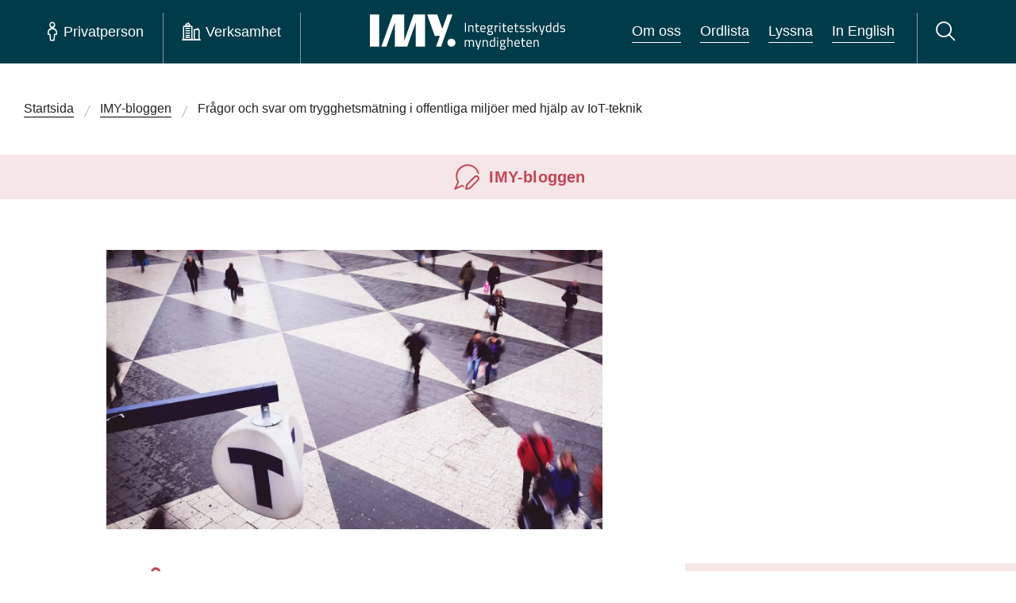

--- FILE ---
content_type: text/html; charset=utf-8
request_url: https://www.imy.se/blogg/fragor-och-svar-fran-webbinariet-trygghetsmatning-i-offentliga-miljoer-med-hjalp-av-iot-teknik/
body_size: 48095
content:




<!DOCTYPE html>
<html id="imy-html" lang="sv" class="menu-closed" data-toggler="search-bar-closed">
<head>
	<meta charset="utf-8" />
	<meta name="viewport" content="width=device-width" />
	<meta property="og:type" content="website" />
	<meta property="og:url" content="" />
	<meta http-equiv="Content-Security-Policy" content="script-src 'self' 'nonce-QWAgjkW0fMadrDz9dq5OQlvQZO313IX6twTLG7/Q5JQ=' &#x27;unsafe-eval&#x27;; style-src &#x27;self&#x27; &#x27;unsafe-inline&#x27;; default-src &#x27;none&#x27;; img-src &#x27;self&#x27; *.imy.se *.ssa.gov data:; font-src &#x27;self&#x27; data:; media-src &#x27;self&#x27;; connect-src &#x27;self&#x27; *.readspeaker.com *.ssa.gov; child-src &#x27;self&#x27; *.readspeaker.com *.ssa.gov ws: wss:; frame-src api.screen9.com">
	<meta name="referrer" content="no-referrer">
<meta name="google-site-verification" content="LQ1bXrOrBFHd5FX5VIINn8suGEdfLeXZ3utneLpcDKo" />
<meta property="og:title" content="Integritetsskyddsmyndigheten | IMY" />
<meta property="og:image" content="https://www.imy.se/globalassets/bilder/press-och-loggor/og.png" />
<meta name="description" content="Vi arbetar för att skydda alla dina personuppgifter, till exempel om hälsa och ekonomi, så att de hanteras korrekt och inte hamnar i orätta händer." />

		<title>Fr&#xE5;gor och svar om trygghetsm&#xE4;tning i offentliga milj&#xF6;er med hj&#xE4;lp av IoT-teknik | IMY</title>
		<meta name="keywords" content="innovation,IoT-teknik,Iot,dataskydd,regulatorisk sandlåda" />

	<link rel="icon" type="image/png" href="/Static/images/IMY-favicon-32.png" />
	<link href="/Static/dist/main.css?ver=2.0.0.26890" rel="stylesheet" />


	
</head>
<body>
	




<header class="imy-header  " id="imy-header" aria-label="Sidhuvud">
	<a href="#maincontent" class="skip-to-content-button">
		<span class="label">
			Hoppa till innehåll på sidan
		</span>
		<i class="imy-icon imy-icon--arrow-down-long skip-to-content-button--arrow"></i>
	</a>

	<div class="imy-header__background">
		<div id="imy-header__container" class="imy-header__flex-container">
			<nav id="imy-menu-container-scripted" class="imy-header__menu-container scripted" aria-label="Huvudmeny">
				<button id="imy-burger-button-open" class="imy-header__button imy-header__button-toggle-menu sn_menu_open sn_menu_open_burger imy-menu-open" aria-expanded="false" aria-label="Öppna huvudmeny">
					<i class="imy-header__burger" aria-hidden="true"></i>
					<span class="imy-header__burger-text">Meny</span>
				</button>
				<button id="imy-burger-button-closed" class="imy-header__button imy-header__button-toggle-menu sn_menu_close sn_menu_close_burger imy-menu-close" aria-expanded="true" aria-label="Stäng huvudmeny">
					<i class="imy-icon imy-header__icon--cross imy-icon--cross" aria-hidden="true"></i>
					<span class="imy-header__burger-text">Meny</span>
				</button>
				<i id="imy-header-border-burger" class="imy-header__border imy-header__border--burger" aria-hidden="true"></i>
				<ul class="imy-header__list">
					<li class="imy-header__item">
						<div class="imy-header__container">
							<button id="imy-private-button-open" class="imy-header__button sn_menu_open sn_menu_open_private imy-menu-open" aria-controls="imy_menu_panel_private" aria-expanded="false">
								<i class="imy-icon imy-header__icon imy-header__icon--person imy-icon--person" aria-hidden="true"></i>
								<span class="imy-header__text">Privatperson</span>
							</button>
							<button id="imy-private-button-closed" class="imy-header__button sn_menu_close sn_menu_close_private imy-menu-close" aria-expanded="true">
								<i class="imy-icon imy-header__icon imy-header__icon--cross imy-icon--cross" aria-hidden="true"></i>
								<span class="imy-header__text">Privatperson</span>
							</button>
						</div>
						<div id="imy_menu_panel_private">
							<div class="imy-menu imy-menu--private" id="imy-menu-private" tabindex="-1">
								<div class="imy-menu__icon-group">
									<div class="imy-menu__item">
										<div class="imy-menu__container">

<div class="grid-container">
    
<div class="grid-x imy-icon-link__container imy-icon-link__large"><div class="block iconlinkblockimy-icon-link__margin large-2 medium-4 small-6">



<div class="imy-icon-link">
    <a class="imy-icon-link__link" href="/privatperson/dataskydd/">
        <img alt="" class="imy-icon-link__icon" src="/globalassets/bilder/ikoner/dataskyddsombud.png" loading="lazy">


                <p class="imy-icon-link__text">
                    
Dataskydd
                </p>
    </a>
</div></div><div class="block iconlinkblockimy-icon-link__margin large-2 medium-4 small-6">



<div class="imy-icon-link">
    <a class="imy-icon-link__link" href="/privatperson/kamerabevakning/">
        <img alt="" class="imy-icon-link__icon" src="/globalassets/bilder/ikoner/kamerabevakning.png" loading="lazy">


                <p class="imy-icon-link__text">
                    
Kamerabevakning
                </p>
    </a>
</div></div><div class="block iconlinkblockimy-icon-link__margin large-2 medium-4 small-6">



<div class="imy-icon-link">
    <a class="imy-icon-link__link" href="/privatperson/ai/">
        <img alt="" class="imy-icon-link__icon" src="/globalassets/bilder/ikoner/menyn/ai-ikon.png" loading="lazy">


            <p class="imy-icon-link__text">AI</p>
    </a>
</div></div><div class="block iconlinkblockimy-icon-link__margin large-2 medium-4 small-6">



<div class="imy-icon-link">
    <a class="imy-icon-link__link" href="/privatperson/kreditupplysning/">
        <img alt="" class="imy-icon-link__icon" src="/globalassets/bilder/ikoner/kreditupplysning.png" loading="lazy">


                <p class="imy-icon-link__text">
                    
Kreditupplysning
                </p>
    </a>
</div></div><div class="block iconlinkblockimy-icon-link__margin large-2 medium-4 small-6">



<div class="imy-icon-link">
    <a class="imy-icon-link__link" href="/privatperson/utbildning-och-stod/">
        <img alt="" class="imy-icon-link__icon" src="/globalassets/bilder/ikoner/utbildning_och_stod-2.png" loading="lazy">


                <p class="imy-icon-link__text">
                    
Utbildning och stöd
                </p>
    </a>
</div></div><div class="block iconlinkblockimy-icon-link__margin large-2 medium-4 small-6">



<div class="imy-icon-link">
    <a class="imy-icon-link__link" href="/privatperson/utfora-arenden/">
        <img alt="" class="imy-icon-link__icon" src="/globalassets/bilder/ikoner/utfora-arenden.png" loading="lazy">


                <p class="imy-icon-link__text">
                    
Utföra ärenden
                </p>
    </a>
</div></div></div>
</div>										</div>
									</div>
								</div>
									<div class="imy-menu__guides">
										<div class="grid-container grid-x">
											<div class="grid-x large-12">
												<div class="imy-menu__guides--guide large-4 large-offset-1">
													<h2 class="imy-menu__guides--heading">Vi guidar dig</h2>
													<ul class="imy-menu__guides--list">
																<li class="imy-menu__guides--item">
																	<a class="imy-menu__guides--link" href="https://www.imy.se/privatperson/dataskydd/vi-guidar-dig/utgivningsbevis/" target="_top">Har du svårt att få bort uppgifter om dig på sidor med utgivningsbevis?</a>
																</li>
																<li class="imy-menu__guides--item">
																	<a class="imy-menu__guides--link" href="https://www.imy.se/privatperson/dataskydd/vi-guidar-dig/om-du-forlorat-atkomst-till-dina-sociala-medier/" target="">Om du förlorat åtkomst till dina sociala medier</a>
																</li>
																<li class="imy-menu__guides--item">
																	<a class="imy-menu__guides--link" href="https://www.imy.se/privatperson/dataskydd/vi-guidar-dig/soktraffar/" target="">Rätten att få sökresultat borttagna</a>
																</li>
													</ul>
												</div>
												<div class="imy-menu__guides--services large-auto">
													<h2 class="imy-menu__guides--heading">Ska du utföra ett ärende?</h2>
													<ul class="imy-menu__guides--list">
																<li class="imy-menu__guides--item">
																	<a class="imy-menu__guides--link" href="https://www.imy.se/privatperson/utfora-arenden/lamna-ett-klagomal/" target="_top">Klaga på en felaktig behandling av dina personuppgifter</a>
																</li>
																<li class="imy-menu__guides--item">
																	<a class="imy-menu__guides--link" href="https://www.imy.se/privatperson/utfora-arenden/anmal-olaglig-kamerabevakning/" target="_top">Klaga på otillåten kamerabevakning</a>
																</li>
																<li class="imy-menu__guides--item">
																	<a class="imy-menu__guides--link" href="https://www.imy.se/privatperson/utfora-arenden/visselblasning/" target="_top">Du kan visselblåsa om din arbetsgivare inte följer dataskyddsreglerna</a>
																</li>
															<li class="imy-menu__guides--item"><hr class="imy-menu__border imy-menu__border--guides imy-border" aria-hidden="true" /></li>
															<li class="imy-menu__guides--item"><a class="imy-menu__guides--link" href="https://www.imy.se/privatperson/utfora-arenden/">Utf&#xF6;ra &#xE4;renden</a></li>
													</ul>
												</div>
											</div>
											<div class="grid-x imy-menu__faq large-offset-1 large-4">
													<a class="imy-button imy-button--right-arrow imy-button--youth"
														href="/privatperson/dataskydd/dataskydd-for-dig-som-ar-ung/">
														Dataskydd f&#xF6;r dig som &#xE4;r ung
													</a>
													<a class="imy-button imy-button--right-arrow" href="/vanliga-fragor-och-svar/?selectedSection=private">
														Svar på vanliga frågor från privatpersoner
													</a>
											</div>
										</div>
									</div>
									<div class="imy-links-banner imy-menu__links-banner">
										<div class="grid-container">
											<div class="grid-x grid-margin-x">
												<div class="cell">
													<div class="imy-links-banner__wrapper">
														<h2 class="imy-links-banner__heading">Om IMY</h2>
														<ul class="imy-links-banner__list">
																<li class="imy-links-banner__item">
																	<a class="imy-links-banner__link" href="https://www.imy.se/om-oss/" target="">Om oss</a>
																</li>
																<li class="imy-links-banner__item">
																	<a class="imy-links-banner__link" href="https://www.imy.se/om-oss/jobba-hos-oss/lediga-jobb/" target="">Lediga jobb</a>
																</li>
																<li class="imy-links-banner__item">
																	<a class="imy-links-banner__link" href="https://www.imy.se/om-oss/vart-uppdrag/" target="">Vårt uppdrag</a>
																</li>
																<li class="imy-links-banner__item">
																	<a class="imy-links-banner__link" href="https://www.imy.se/verksamhet/utbildning-och-stod/utbildningar-och-konferenser/" target="">Webbinarier, konferenser och filmer</a>
																</li>
														</ul>
													</div>
												</div>
											</div>
										</div>
									</div>
							</div>
						</div>
					</li>
					<li class="imy-header__item">
						<div class="imy-header__container">
							<button id="imy-business-button-open" class="imy-header__button sn_menu_open sn_menu_open_business imy-menu-open" aria-controls="imy_menu_panel_business" aria-expanded="false">
								<i class="imy-icon imy-header__icon imy-header__icon--company imy-icon--company" aria-hidden="true"></i>
								<span class="imy-header__text">Verksamhet</span>
							</button>
							<button id="imy-business-button-closed" class="imy-header__button sn_menu_close sn_menu_close_business imy-menu-close" aria-expanded="true">
								<i class="imy-icon imy-header__icon imy-header__icon--cross imy-icon--cross" aria-hidden="true"></i>
								<span class="imy-header__text">Verksamhet</span>
							</button>
							<hr id="imy-header-border-private" class="imy-header__border imy-border" aria-hidden="true" />
						</div>
						<div id="imy_menu_panel_business">
							<div class="imy-menu imy-menu--business" id="imy-menu-business">
								<div class="imy-menu__icon-group">
									<div class="imy-menu__item">
										<div class="imy-menu__container">

<div class="grid-container">
    
<div class="grid-x imy-icon-link__container imy-icon-link__large"><div class="block iconlinkblockimy-icon-link__margin large-2 medium-4 small-6">



<div class="imy-icon-link">
    <a class="imy-icon-link__link" href="/verksamhet/dataskydd/">
        <img alt="" class="imy-icon-link__icon" src="/globalassets/bilder/ikoner/dataskyddsombud.png" loading="lazy">


            <p class="imy-icon-link__text">Dataskydd</p>
    </a>
</div></div><div class="block iconlinkblockimy-icon-link__margin large-2 medium-4 small-6">



<div class="imy-icon-link">
    <a class="imy-icon-link__link" href="/verksamhet/kamerabevakning/">
        <img alt="" class="imy-icon-link__icon" src="/globalassets/bilder/ikoner/kamerabevakning.png" loading="lazy">


            <p class="imy-icon-link__text">Kamerabevakning</p>
    </a>
</div></div><div class="block iconlinkblockimy-icon-link__margin large-2 medium-4 small-6">



<div class="imy-icon-link">
    <a class="imy-icon-link__link" href="/verksamhet/ai/">
        <img alt="" class="imy-icon-link__icon" src="/globalassets/bilder/ikoner/menyn/ai-ikon.png" loading="lazy">


            <p class="imy-icon-link__text">AI</p>
    </a>
</div></div><div class="block iconlinkblockimy-icon-link__margin large-2 medium-4 small-6">



<div class="imy-icon-link">
    <a class="imy-icon-link__link" href="/verksamhet/kreditupplysning/">
        <img alt="" class="imy-icon-link__icon" src="/globalassets/bilder/ikoner/kreditupplysning.png" loading="lazy">


            <p class="imy-icon-link__text">Kreditupplysning</p>
    </a>
</div></div><div class="block iconlinkblockimy-icon-link__margin large-2 medium-4 small-6">



<div class="imy-icon-link">
    <a class="imy-icon-link__link" href="/verksamhet/utbildning-och-stod/">
        <img alt="" class="imy-icon-link__icon" src="/globalassets/bilder/ikoner/utbildning_och_stod-2.png" loading="lazy">


                <p class="imy-icon-link__text">
                    
Utbildning och stöd
                </p>
    </a>
</div></div><div class="block iconlinkblockimy-icon-link__margin large-2 medium-4 small-6">



<div class="imy-icon-link">
    <a class="imy-icon-link__link" href="/verksamhet/utfora-arenden/">
        <img alt="" class="imy-icon-link__icon" src="/globalassets/bilder/ikoner/utfora-arenden.png" loading="lazy">


            <p class="imy-icon-link__text">Utf&#xF6;ra &#xE4;renden</p>
    </a>
</div></div></div>
</div>										</div>
									</div>
								</div>
									<div class="imy-menu__guides">
										<div class="grid-container grid-x">
											<div class="grid-x large-12">
												<div class="imy-menu__guides--guide large-4 large-offset-1">
													<h2 class="imy-menu__guides--heading">Vi guidar dig</h2>
													<ul class="imy-menu__guides--list ">
																<li class="imy-menu__guides--item">
																	<a class="imy-menu__guides--link" href="https://www.imy.se/verksamhet/dataskydd/det-har-galler-enligt-gdpr/dataskyddsombud/maste-ni-utse-ett-dataskyddsombud/" target="_top">Måste ni utse ett dataskyddsombud?</a>
																</li>
																<li class="imy-menu__guides--item">
																	<a class="imy-menu__guides--link" href="https://www.imy.se/verksamhet/dataskydd/innovationsportalen/" target="_top">Innovations­portalen</a>
																</li>
																<li class="imy-menu__guides--item">
																	<a class="imy-menu__guides--link" href="https://www.imy.se/verksamhet/dataskydd/dataskydd-pa-olika-omraden/vard/vardgivares-skydd-for-patientuppgifter/" target="_top">Vårdgivares skydd för patientuppgifter</a>
																</li>
													</ul>
												</div>
												<div class="imy-menu__guides--services large-auto">
													<h2 class="imy-menu__guides--heading">Ska du utföra ett ärende?</h2>
													<ul class="imy-menu__guides--list">
																<li class="imy-menu__guides--item">
																	<a class="imy-menu__guides--link" href="https://www.imy.se/verksamhet/utfora-arenden/anmal-personuppgiftsincident/" target="_top">Anmäl personuppgifts­incident</a>
																</li>
																<li class="imy-menu__guides--item">
																	<a class="imy-menu__guides--link" href="https://www.imy.se/verksamhet/utfora-arenden/anmal-dataskyddsombud/" target="_top">Anmäl dataskyddsombud</a>
																</li>
																<li class="imy-menu__guides--item">
																	<a class="imy-menu__guides--link" href="https://www.imy.se/verksamhet/utfora-arenden/ansok-om-kreditupplysningstillstand/" target="_top">Ansök om kredit­upplysnings­tillstånd</a>
																</li>
															<li class="imy-menu__guides--item"><hr class="imy-menu__border imy-menu__border--guides imy-border" aria-hidden="true" /></li>
															<li class="imy-menu__guides--item"><a class="imy-menu__guides--link" href="https://www.imy.se/verksamhet/utfora-arenden/">Utf&#xF6;ra &#xE4;renden</a></li>
													</ul>
												</div>
											</div>
												<div class="grid-x imy-menu__faq large-4 large-offset-1">
													<a class="imy-button imy-button--right-arrow" href="/vanliga-fragor-och-svar/?selectedSection=business">
														Svar på vanliga frågor från verksamheter
													</a>
												</div>
										</div>
									</div>
									<div id="imy-menu__about-us" class="imy-links-banner imy-menu__links-banner">
										<div class="grid-container">
											<div class="grid-x grid-margin-x">
												<div class="cell">
													<div class="imy-links-banner__wrapper">
														<h2 class="imy-links-banner__heading">Om IMY</h2>
														<ul class="imy-links-banner__list">
																<li class="imy-links-banner__item">
																	<a class="imy-links-banner__link" href="https://www.imy.se/om-oss/" target="">Om oss</a>
																</li>
																<li class="imy-links-banner__item">
																	<a class="imy-links-banner__link" href="https://www.imy.se/om-oss/jobba-hos-oss/lediga-jobb/" target="">Lediga jobb</a>
																</li>
																<li class="imy-links-banner__item">
																	<a class="imy-links-banner__link" href="https://www.imy.se/om-oss/vart-uppdrag/" target="">Vårt uppdrag</a>
																</li>
																<li class="imy-links-banner__item">
																	<a class="imy-links-banner__link" href="https://www.imy.se/verksamhet/utbildning-och-stod/utbildningar-och-konferenser/" target="">Webbinarier, konferenser och filmer</a>
																</li>
														</ul>
													</div>
												</div>
											</div>
										</div>
									</div>
							</div>
						</div>
					</li>

				</ul>
			</nav>
			<nav id="imy-menu-container-noscript" class="imy-header__menu-container noscript">
				<input type="radio" name="menu" id="menuA" class="noscript">
				<input type="radio" name="menu" id="menu1" class="input01 noscript">
				<input type="radio" name="menu" id="menuB" class="noscript">
				<input type="radio" name="menu" id="menu2" class="input02 noscript">
				<input type="radio" name="menu" id="menuC" class="noscript">
				<input type="radio" name="menu" id="menu3" class="input03 noscript">
				<label class="imy-header__button imy-header__button-toggle-menu sn_menu_open sn_menu_open_burger noscript" for="menu3">
					<i class="imy-header__burger" aria-hidden="true"></i>
					<span class="imy-header__burger-text">Meny</span>
					<span class="show-for-sr">Huvudmeny</span>
				</label>
				<label class="imy-header__button imy-header__button-toggle-menu sn_menu_close sn_menu_close_burger noscript" for="menuC">
					<i class="imy-icon imy-header__icon--cross imy-icon--cross" aria-hidden="true"></i>
					<span class="imy-header__burger-text">Meny</span>
					<span class="show-for-sr">Huvudmeny</span>
				</label>
				<i class="imy-header__border imy-header__border--burger noscript" aria-hidden="true"></i>
				<ul class="imy-header__list noscript">
					<li class="imy-header__item">
						<div id="sn_menu_icon_1" class="imy-header__container">
							<label class="imy-header__button sn_menu_open sn_menu_open_private" for="menu1">
								<i class="imy-icon imy-header__icon imy-header__icon--person imy-icon--person" aria-hidden="true"></i>
								<span class="imy-header__text">Privatperson</span>
							</label>
							<label class="imy-header__button sn_menu_close sn_menu_close_private" for="menuA">
								<i class="imy-icon imy-header__icon imy-header__icon--cross imy-icon--cross" aria-hidden="true"></i>
								<span class="imy-header__text">Privatperson</span>
							</label>
						</div>
					</li>
					<li class="imy-header__item">
						<div id="sn_menu_icon_2" class="imy-header__container">
							<label class="imy-header__button sn_menu_open sn_menu_open_business" for="menu2">
								<i class="imy-icon imy-header__icon imy-header__icon--company imy-icon--company" aria-hidden="true"></i>
								<span class="imy-header__text">Verksamhet</span>
							</label>
							<label class="imy-header__button sn_menu_close sn_menu_close_business" for="menuB">
								<i class="imy-icon imy-header__icon imy-header__icon--cross imy-icon--cross" aria-hidden="true"></i>
								<span class="imy-header__text">Verksamhet</span>
							</label>
							<hr class="imy-header__border imy-border" aria-hidden="true" />
						</div>
					</li>

				</ul>
				<nav id="imy_menu_panel" aria-label="Huvudmeny">




<div class="imy-menu imy-menu--private" tabindex="-1">
    <div class="imy-menu__icon-group">
        <div class="imy-menu__item">
            <div class="imy-menu__container">

<div class="grid-container">
    
<div class="grid-x imy-icon-link__container imy-icon-link__large"><div class="block iconlinkblockimy-icon-link__margin large-2 medium-4 small-6">



<div class="imy-icon-link">
    <a class="imy-icon-link__link" href="/privatperson/dataskydd/">
        <img alt="" class="imy-icon-link__icon" src="/globalassets/bilder/ikoner/dataskyddsombud.png" loading="lazy">


                <p class="imy-icon-link__text">
                    
Dataskydd
                </p>
    </a>
</div></div><div class="block iconlinkblockimy-icon-link__margin large-2 medium-4 small-6">



<div class="imy-icon-link">
    <a class="imy-icon-link__link" href="/privatperson/kamerabevakning/">
        <img alt="" class="imy-icon-link__icon" src="/globalassets/bilder/ikoner/kamerabevakning.png" loading="lazy">


                <p class="imy-icon-link__text">
                    
Kamerabevakning
                </p>
    </a>
</div></div><div class="block iconlinkblockimy-icon-link__margin large-2 medium-4 small-6">



<div class="imy-icon-link">
    <a class="imy-icon-link__link" href="/privatperson/ai/">
        <img alt="" class="imy-icon-link__icon" src="/globalassets/bilder/ikoner/menyn/ai-ikon.png" loading="lazy">


            <p class="imy-icon-link__text">AI</p>
    </a>
</div></div><div class="block iconlinkblockimy-icon-link__margin large-2 medium-4 small-6">



<div class="imy-icon-link">
    <a class="imy-icon-link__link" href="/privatperson/kreditupplysning/">
        <img alt="" class="imy-icon-link__icon" src="/globalassets/bilder/ikoner/kreditupplysning.png" loading="lazy">


                <p class="imy-icon-link__text">
                    
Kreditupplysning
                </p>
    </a>
</div></div><div class="block iconlinkblockimy-icon-link__margin large-2 medium-4 small-6">



<div class="imy-icon-link">
    <a class="imy-icon-link__link" href="/privatperson/utbildning-och-stod/">
        <img alt="" class="imy-icon-link__icon" src="/globalassets/bilder/ikoner/utbildning_och_stod-2.png" loading="lazy">


                <p class="imy-icon-link__text">
                    
Utbildning och stöd
                </p>
    </a>
</div></div><div class="block iconlinkblockimy-icon-link__margin large-2 medium-4 small-6">



<div class="imy-icon-link">
    <a class="imy-icon-link__link" href="/privatperson/utfora-arenden/">
        <img alt="" class="imy-icon-link__icon" src="/globalassets/bilder/ikoner/utfora-arenden.png" loading="lazy">


                <p class="imy-icon-link__text">
                    
Utföra ärenden
                </p>
    </a>
</div></div></div>
</div>            </div>
        </div>
    </div>
        <div class="imy-menu__guides">
            <div class="grid-container grid-x">
                <div class="grid-x large-12">
                    <div class="imy-menu__guides--guide large-4 large-offset-1">
                        <h2 class="imy-menu__guides--heading">Vi guidar dig</h2>
                        <ul class="imy-menu__guides--list">
                                    <li class="imy-menu__guides--item">
                                                <a class="imy-menu__guides--link" href="/privatperson/dataskydd/vi-guidar-dig/utgivningsbevis/" target="_top">
            Har du svårt att få bort uppgifter om dig på sidor med utgivningsbevis?
        </a>

                                    </li>
                                    <li class="imy-menu__guides--item">
                                                <a class="imy-menu__guides--link" href="/privatperson/dataskydd/vi-guidar-dig/om-du-forlorat-atkomst-till-dina-sociala-medier/">
            Om du förlorat åtkomst till dina sociala medier
        </a>

                                    </li>
                                    <li class="imy-menu__guides--item">
                                                <a class="imy-menu__guides--link" href="/privatperson/dataskydd/vi-guidar-dig/soktraffar/">
            Rätten att få sökresultat borttagna
        </a>

                                    </li>
                        </ul>
                    </div>
                    <div class="imy-menu__guides--services large-auto">
                        <h2 class="imy-menu__guides--heading">Ska du utföra ett ärende?</h2>
                        <ul class="imy-menu__guides--list">
                                    <li class="imy-menu__guides--item">
                                                <a class="imy-menu__guides--link" href="/privatperson/utfora-arenden/lamna-ett-klagomal/" target="_top">
            Klaga på en felaktig behandling av dina personuppgifter
        </a>

                                    </li>
                                    <li class="imy-menu__guides--item">
                                                <a class="imy-menu__guides--link" href="/privatperson/utfora-arenden/anmal-olaglig-kamerabevakning/" target="_top">
            Klaga på otillåten kamerabevakning
        </a>

                                    </li>
                                    <li class="imy-menu__guides--item">
                                                <a class="imy-menu__guides--link" href="/privatperson/utfora-arenden/visselblasning/" target="_top">
            Du kan visselblåsa om din arbetsgivare inte följer dataskyddsreglerna
        </a>

                                    </li>
                                <li class="imy-menu__guides--item"><hr class="imy-menu__border imy-menu__border--guides imy-border" aria-hidden="true" /></li>
                                <li class="imy-menu__guides--item"><a class="imy-menu__guides--link" href="https://www.imy.se/privatperson/utfora-arenden/">Utf&#xF6;ra &#xE4;renden</a></li>
                        </ul>
                    </div>
                </div>
                <div class="grid-x imy-menu__faq large-4 large-offset-1">
                        <a class="imy-button imy-button--right-arrow imy-button--youth" 
                            href="/privatperson/dataskydd/dataskydd-for-dig-som-ar-ung/">
                            Dataskydd f&#xF6;r dig som &#xE4;r ung
                        </a>
                        <a class="imy-button imy-button--right-arrow" href="/vanliga-fragor-och-svar/?selectedSection=private">
                            Svar på vanliga frågor från privatpersoner
                        </a>
                </div>
            </div>
        </div>
        <div class="imy-links-banner imy-menu__links-banner">
            <div class="grid-container">
                <div class="grid-x grid-margin-x">
                    <div class="cell">
                        <div class="imy-links-banner__wrapper">
                            <h2 class="imy-links-banner__heading">Om IMY</h2>
                            <ul class="imy-links-banner__list">
                                    <li class="imy-links-banner__item"><a class="imy-links-banner__link" href="/om-oss/">Om oss</a></li>
                                    <li class="imy-links-banner__item"><a class="imy-links-banner__link" href="/om-oss/jobba-hos-oss/lediga-jobb/">Lediga jobb</a></li>
                                    <li class="imy-links-banner__item"><a class="imy-links-banner__link" href="/om-oss/vart-uppdrag/">V&#xE5;rt uppdrag</a></li>
                                    <li class="imy-links-banner__item"><a class="imy-links-banner__link" href="/verksamhet/utbildning-och-stod/utbildningar-och-konferenser/">Utbildningar och konferenser</a></li>
                            </ul>
                        </div>
                    </div>
                </div>
            </div>
        </div>
</div>
<div class="imy-menu imy-menu--business">
    <div class="imy-menu__icon-group">
        <div class="imy-menu__item">
            <div class="imy-menu__container">

<div class="grid-container">
    
<div class="grid-x imy-icon-link__container imy-icon-link__large"><div class="block iconlinkblockimy-icon-link__margin large-2 medium-4 small-6">



<div class="imy-icon-link">
    <a class="imy-icon-link__link" href="/verksamhet/dataskydd/">
        <img alt="" class="imy-icon-link__icon" src="/globalassets/bilder/ikoner/dataskyddsombud.png" loading="lazy">


            <p class="imy-icon-link__text">Dataskydd</p>
    </a>
</div></div><div class="block iconlinkblockimy-icon-link__margin large-2 medium-4 small-6">



<div class="imy-icon-link">
    <a class="imy-icon-link__link" href="/verksamhet/kamerabevakning/">
        <img alt="" class="imy-icon-link__icon" src="/globalassets/bilder/ikoner/kamerabevakning.png" loading="lazy">


            <p class="imy-icon-link__text">Kamerabevakning</p>
    </a>
</div></div><div class="block iconlinkblockimy-icon-link__margin large-2 medium-4 small-6">



<div class="imy-icon-link">
    <a class="imy-icon-link__link" href="/verksamhet/ai/">
        <img alt="" class="imy-icon-link__icon" src="/globalassets/bilder/ikoner/menyn/ai-ikon.png" loading="lazy">


            <p class="imy-icon-link__text">AI</p>
    </a>
</div></div><div class="block iconlinkblockimy-icon-link__margin large-2 medium-4 small-6">



<div class="imy-icon-link">
    <a class="imy-icon-link__link" href="/verksamhet/kreditupplysning/">
        <img alt="" class="imy-icon-link__icon" src="/globalassets/bilder/ikoner/kreditupplysning.png" loading="lazy">


            <p class="imy-icon-link__text">Kreditupplysning</p>
    </a>
</div></div><div class="block iconlinkblockimy-icon-link__margin large-2 medium-4 small-6">



<div class="imy-icon-link">
    <a class="imy-icon-link__link" href="/verksamhet/utbildning-och-stod/">
        <img alt="" class="imy-icon-link__icon" src="/globalassets/bilder/ikoner/utbildning_och_stod-2.png" loading="lazy">


                <p class="imy-icon-link__text">
                    
Utbildning och stöd
                </p>
    </a>
</div></div><div class="block iconlinkblockimy-icon-link__margin large-2 medium-4 small-6">



<div class="imy-icon-link">
    <a class="imy-icon-link__link" href="/verksamhet/utfora-arenden/">
        <img alt="" class="imy-icon-link__icon" src="/globalassets/bilder/ikoner/utfora-arenden.png" loading="lazy">


            <p class="imy-icon-link__text">Utf&#xF6;ra &#xE4;renden</p>
    </a>
</div></div></div>
</div>            </div>
        </div>
    </div>
        <div class="imy-menu__guides">
            <div class="grid-container">
                <div class="grid-x">
                    <div class="imy-menu__guides--guide large-4 large-offset-1">
                        <h2 class="imy-menu__guides--heading">Vi guidar dig</h2>
                        <ul class="imy-menu__guides--list ">
                                    <li class="imy-menu__guides--item">
                                                <a class="imy-menu__guides--link" href="/verksamhet/dataskydd/det-har-galler-enligt-gdpr/dataskyddsombud/maste-ni-utse-ett-dataskyddsombud/" target="_top">
            Måste ni utse ett dataskyddsombud?
        </a>

                                    </li>
                                    <li class="imy-menu__guides--item">
                                                <a class="imy-menu__guides--link" href="/verksamhet/dataskydd/innovationsportalen/" target="_top">
            Innovations­portalen
        </a>

                                    </li>
                                    <li class="imy-menu__guides--item">
                                                <a class="imy-menu__guides--link" href="/verksamhet/dataskydd/dataskydd-pa-olika-omraden/vard/vardgivares-skydd-for-patientuppgifter/" target="_top">
            Vårdgivares skydd för patientuppgifter
        </a>

                                    </li>
                        </ul>
                    </div>
                    <div class="imy-menu__guides--services large-auto">
                        <h2 class="imy-menu__guides--heading">Ska du utföra ett ärende?</h2>
                        <ul class="imy-menu__guides--list">
                                    <li class="imy-menu__guides--item">
                                                <a class="imy-menu__guides--link" href="/verksamhet/utfora-arenden/anmal-personuppgiftsincident/" target="_top">
            Anmäl personuppgifts­incident
        </a>

                                    </li>
                                    <li class="imy-menu__guides--item">
                                                <a class="imy-menu__guides--link" href="/verksamhet/utfora-arenden/anmal-dataskyddsombud/" target="_top">
            Anmäl dataskyddsombud
        </a>

                                    </li>
                                    <li class="imy-menu__guides--item">
                                                <a class="imy-menu__guides--link" href="/verksamhet/utfora-arenden/ansok-om-kreditupplysningstillstand/" target="_top">
            Ansök om kredit­upplysnings­tillstånd
        </a>

                                    </li>
                                <li class="imy-menu__guides--item"><hr class="imy-menu__border imy-menu__border--guides imy-border" aria-hidden="true" /></li>
                                <li class="imy-menu__guides--item"><a class="imy-menu__guides--link" href="https://www.imy.se/verksamhet/utfora-arenden/">Utf&#xF6;ra &#xE4;renden</a></li>
                        </ul>
                    </div>
                </div>
                    <div class="grid-x imy-menu__faq">
                        <a class="large-offset-1 imy-button imy-button--right-arrow" href="/vanliga-fragor-och-svar/?selectedSection=business">
                            Svar på vanliga frågor från verksamheter
                        </a>
                    </div>
            </div>
        </div>
        <div class="imy-links-banner imy-menu__links-banner">
            <div class="grid-container">
                <div class="grid-x grid-margin-x">
                    <div class="cell">
                        <div class="imy-links-banner__wrapper">
                            <h2 class="imy-links-banner__heading">Om IMY</h2>
                            <ul class="imy-links-banner__list">
                                    <li class="imy-links-banner__item"><a class="imy-links-banner__link" href="/om-oss/">Om oss</a></li>
                                    <li class="imy-links-banner__item"><a class="imy-links-banner__link" href="/om-oss/jobba-hos-oss/lediga-jobb/">Lediga jobb</a></li>
                                    <li class="imy-links-banner__item"><a class="imy-links-banner__link" href="/om-oss/vart-uppdrag/">V&#xE5;rt uppdrag</a></li>
                                    <li class="imy-links-banner__item"><a class="imy-links-banner__link" href="/verksamhet/utbildning-och-stod/utbildningar-och-konferenser/">Utbildningar och konferenser</a></li>
                            </ul>
                        </div>
                    </div>
                </div>
            </div>
        </div>
</div>

<div class="imy-menu-mobile" id="imy-menu-mobile">

    <input type="radio" name="menu2" id="menuD">
    <input type="radio" name="menu2" id="menu4" class="input04">
    <input type="radio" name="menu2" id="menuE">
    <input type="radio" name="menu2" id="menu5" class="input05">
    <ul class="imy-menu-mobile__list noscript">
        <li class="imy-menu-mobile__item">
            <div id="sn_menu_icon_4" class="imy-menu-mobile__container">
                <label class="imy-menu-mobile__button imy-menu-mobile__button--sub sn_menu_open sn_menu_open_private" for="menu4">
                    <i class="imy-icon imy-menu-mobile__icon imy-menu-mobile__icon--person imy-icon--person" aria-hidden="true"></i>
                    <span class="imy-menu-mobile__text">Privatperson</span>
                </label>
                <label class="imy-menu-mobile__button imy-menu-mobile__button--sub sn_menu_close sn_menu_close_private" for="menuD">
                    <i class="imy-icon imy-menu-mobile__icon imy-menu-mobile__icon--cross imy-icon--cross" aria-hidden="true"></i>
                    <span class="imy-menu-mobile__text">Privatperson</span>
                </label>
            </div>
        </li>
        <li class="imy-menu-mobile__item">
            <div id="sn_menu_icon_5" class="imy-menu-mobile__container">
                <label class="imy-menu-mobile__button sn_menu_open imy-menu-mobile__button--sub sn_menu_open_business" for="menu5">
                    <i class="imy-icon imy-menu-mobile__icon imy-menu-mobile__icon--company imy-icon--company" aria-hidden="true"></i>
                    <span class="imy-menu-mobile__text">Verksamhet</span>
                </label>
                <label class="imy-menu-mobile__button imy-menu-mobile__button--sub sn_menu_close sn_menu_close_business" for="menuE">
                    <i class="imy-icon imy-menu-mobile__icon imy-menu-mobile__icon--cross imy-icon--cross" aria-hidden="true"></i>
                    <span class="imy-menu-mobile__text">Verksamhet</span>
                </label>
            </div>
        </li>
    </ul>
    <ul class="imy-menu-mobile__list scripted">
        <li class="imy-menu-mobile__item">
            <div id="sn_menu_icon_6" class="imy-menu-mobile__container">
                <button id="imy-submenu-button-private-open" class="imy-menu-mobile__button imy-menu-mobile__button--sub sn_menu_open sn_menu_open_private" aria-expanded="false" aria-label="Visa sidor under Privatperson">
                    <i class="imy-icon imy-menu-mobile__icon imy-menu-mobile__icon--person imy-icon--person" aria-hidden="true"></i>
                    <span class="imy-menu-mobile__text">Privatperson</span>
                </button>
                <button id="imy-submenu-button-private-closed" class="imy-menu-mobile__button imy-menu-mobile__button--sub sn_menu_close sn_menu_close_private" aria-current="location" aria-expanded="true" aria-label="Dölj sidor under Privatperson">
                    <i class="imy-icon imy-menu-mobile__icon imy-menu-mobile__icon--cross imy-icon--cross" aria-hidden="true"></i>
                    <span class="imy-menu-mobile__text">Privatperson</span>
                </button>
            </div>
        </li>
        <li class="imy-menu-mobile__item">
            <div id="sn_menu_icon_7" class="imy-menu-mobile__container">
                <button id="imy-submenu-button-business-open" class="imy-menu-mobile__button sn_menu_open imy-menu-mobile__button--sub sn_menu_open_business" aria-expanded="false" aria-label="Visa sidor under Verksamhet">
                    <i class="imy-icon imy-menu-mobile__icon imy-menu-mobile__icon--company imy-icon--company" aria-hidden="true"></i>
                    <span class="imy-menu-mobile__text">Verksamhet</span>
                </button>
                <button id="imy-submenu-button-business-closed" class="imy-menu-mobile__button imy-menu-mobile__button--sub sn_menu_close sn_menu_close_business" aria-current="location" aria-expanded="true" aria-label="Dölj sidor under Verksamhet">
                    <i class="imy-icon imy-menu-mobile__icon imy-menu-mobile__icon--cross imy-icon--cross" aria-hidden="true"></i>
                    <span class="imy-menu-mobile__text">Verksamhet</span>
                </button>
            </div>
        </li>
    </ul>
    <hr id="imy-menu-mobile-border" class="imy-menu-mobile__border imy-border" aria-hidden="true" />
    <div class="imy-menu-mobile__icon-group imy-menu-mobile__icon-group--mobile">
        <div id="imy-icon-private" class="imy-menu-mobile__icon-group--private imy-menu-mobile__icon-group-container">
                    <div class="imy-sub-menu__outer-container ">
                        <a tabindex="0" class="imy-sub-menu__container small-auto  " href="/privatperson/dataskydd/"  >
                            <img class="imy-sub-menu__img" src="/globalassets/bilder/ikoner/dataskyddsombud.png" alt="icon" aria-hidden="true" loading="lazy">
                                <span class="imy-sub-menu__link imy-sub-menu__link--top">
                                    Dataskydd
                                </span>
                        </a>
                            <button tabindex="0" class="imy-sub-menu__button imy-menu-button auto" data-toggle="imy-menu-mobile__drop-down--private-0" data-expanded-label="Visa sidor under Dataskydd" data-closed-label="Dölj sidor under Dataskydd" aria-label="Visa sidor under  Dataskydd">
                                <i id="imy-menu-mobile__icon--private-0" aria-hidden="true" class="imy-icon imy-icon--arrow-down imy-sub-menu__icon "></i>
                            </button>
                    </div>
                        <ul class="imy-menu-mobile__drop-down imy-sub-menu__list expanded " id="imy-menu-mobile__drop-down--private-0" data-toggler="expanded">        <li class="imy-sub-menu__list-item imy-sub-menu__sub-item  imy-sub-menu__sub-item--top">
                <div class="imy-sub-menu__outer-container imy-sub-menu__outer-container--top">
                    <a tabindex="0" class="imy-sub-menu__container " href="/privatperson/dataskydd/introduktion-till-gdpr/"  >
                        <span class="imy-sub-menu__link">Introduktion till dataskyddsf&#xF6;rordningen</span>
                    </a>
                    <button tabindex="0" class="imy-sub-menu__button imy-menu-button" data-toggle="imy-sub-menu__container-top-4fdbaaa8-bffd-4d8b-a89a-97fd6c789bd7" data-expanded-label="Visa sidor under Introduktion till dataskyddsf&#xF6;rordningen" data-closed-label="Dölj sidor under Introduktion till dataskyddsf&#xF6;rordningen" aria-label="Visa sidor under Introduktion till dataskyddsf&#xF6;rordningen">
                        <i id="imy-sub-menu__icon-top-4fdbaaa8-bffd-4d8b-a89a-97fd6c789bd7" aria-hidden="true" class="imy-icon imy-icon--arrow-down imy-sub-menu__icon "></i>
                    </button>
                </div>
                <div class="imy-sub-menu__list-container expanded " id="imy-sub-menu__container-top-4fdbaaa8-bffd-4d8b-a89a-97fd6c789bd7" data-toggler="expanded">
                    <ul class="imy-sub-menu__list">        <li class="imy-sub-menu__list-item imy-sub-menu__sub-item  imy-sub-menu__list-item--inner">
                <div class="imy-sub-menu__outer-container imy-sub-menu__outer-container--inner">
                    <a tabindex="0" class="imy-sub-menu__container " href="/privatperson/dataskydd/introduktion-till-gdpr/nar-gdpr-inte-galler/" >
                        <span class="imy-sub-menu__link">N&#xE4;r GDPR inte g&#xE4;ller</span>
                    </a>
                    <div class="imy-sub-menu__button imy-sub-menu__button--empty">
                    </div>
                </div>
        </li>
        <li class="imy-sub-menu__list-item imy-sub-menu__sub-item  imy-sub-menu__list-item--inner">
                <div class="imy-sub-menu__outer-container imy-sub-menu__outer-container--inner">
                    <a tabindex="0" class="imy-sub-menu__container " href="/privatperson/dataskydd/introduktion-till-gdpr/vad-ar-personuppgifter/"  >
                        <span class="imy-sub-menu__link">Vad &#xE4;r personuppgifter?</span>
                    </a>
                    <button tabindex="0" class="imy-sub-menu__button imy-menu-button" data-toggle="imy-sub-menu__container-0bc8cc71-36d6-4fa4-81b8-e849d3a4c5c1" data-expanded-label="Visa sidor under Vad &#xE4;r personuppgifter?" data-closed-label="Dölj sidor under Vad &#xE4;r personuppgifter?" aria-label="Visa sidor under Vad &#xE4;r personuppgifter?">
                        <i id="imy-sub-menu__icon-0bc8cc71-36d6-4fa4-81b8-e849d3a4c5c1" aria-hidden="true" class="imy-icon imy-icon--arrow-down imy-sub-menu__icon "></i>
                    </button>
                </div>
                <div class="imy-sub-menu__list-container expanded " id="imy-sub-menu__container-0bc8cc71-36d6-4fa4-81b8-e849d3a4c5c1" data-toggler="expanded">
                    <ul class="imy-sub-menu__list">        <li class="imy-sub-menu__list-item imy-sub-menu__sub-item imy-sub-menu__sub-item--lowest imy-sub-menu__list-item--inner">
                <div class="imy-sub-menu__outer-container imy-sub-menu__outer-container--inner">
                    <a tabindex="0" class="imy-sub-menu__container " href="/privatperson/dataskydd/introduktion-till-gdpr/vad-ar-personuppgifter/personnummer/" >
                        <span class="imy-sub-menu__link">Personnummer</span>
                    </a>
                    <div class="imy-sub-menu__button imy-sub-menu__button--empty">
                    </div>
                </div>
        </li>
        <li class="imy-sub-menu__list-item imy-sub-menu__sub-item imy-sub-menu__sub-item--lowest imy-sub-menu__list-item--inner">
                <div class="imy-sub-menu__outer-container imy-sub-menu__outer-container--inner">
                    <a tabindex="0" class="imy-sub-menu__container " href="/privatperson/dataskydd/introduktion-till-gdpr/vad-ar-personuppgifter/kansliga-personuppgifter/" >
                        <span class="imy-sub-menu__link">K&#xE4;nsliga personuppgifter</span>
                    </a>
                    <div class="imy-sub-menu__button imy-sub-menu__button--empty">
                    </div>
                </div>
        </li>
</ul>
                </div>
        </li>
</ul>
                </div>
        </li>
        <li class="imy-sub-menu__list-item imy-sub-menu__sub-item  imy-sub-menu__sub-item--top">
                <div class="imy-sub-menu__outer-container imy-sub-menu__outer-container--top">
                    <a tabindex="0" class="imy-sub-menu__container " href="/privatperson/dataskydd/sa-hanger-lagarna-ihop/" >
                        <span class="imy-sub-menu__link">S&#xE5; h&#xE4;nger lagarna ihop</span>
                    </a>
                    <div class="imy-sub-menu__button imy-sub-menu__button--empty">
                    </div>
                </div>
        </li>
        <li class="imy-sub-menu__list-item imy-sub-menu__sub-item  imy-sub-menu__sub-item--top">
                <div class="imy-sub-menu__outer-container imy-sub-menu__outer-container--top">
                    <a tabindex="0" class="imy-sub-menu__container " href="/privatperson/dataskydd/dina-rattigheter/"  >
                        <span class="imy-sub-menu__link">Dina r&#xE4;ttigheter</span>
                    </a>
                    <button tabindex="0" class="imy-sub-menu__button imy-menu-button" data-toggle="imy-sub-menu__container-top-077ec8e9-4bf6-4493-b492-d0a44fe4f50b" data-expanded-label="Visa sidor under Dina r&#xE4;ttigheter" data-closed-label="Dölj sidor under Dina r&#xE4;ttigheter" aria-label="Visa sidor under Dina r&#xE4;ttigheter">
                        <i id="imy-sub-menu__icon-top-077ec8e9-4bf6-4493-b492-d0a44fe4f50b" aria-hidden="true" class="imy-icon imy-icon--arrow-down imy-sub-menu__icon "></i>
                    </button>
                </div>
                <div class="imy-sub-menu__list-container expanded " id="imy-sub-menu__container-top-077ec8e9-4bf6-4493-b492-d0a44fe4f50b" data-toggler="expanded">
                    <ul class="imy-sub-menu__list">        <li class="imy-sub-menu__list-item imy-sub-menu__sub-item  imy-sub-menu__list-item--inner">
                <div class="imy-sub-menu__outer-container imy-sub-menu__outer-container--inner">
                    <a tabindex="0" class="imy-sub-menu__container " href="/privatperson/dataskydd/dina-rattigheter/radering/" >
                        <span class="imy-sub-menu__link">R&#xE4;tt till radering</span>
                    </a>
                    <div class="imy-sub-menu__button imy-sub-menu__button--empty">
                    </div>
                </div>
        </li>
        <li class="imy-sub-menu__list-item imy-sub-menu__sub-item  imy-sub-menu__list-item--inner">
                <div class="imy-sub-menu__outer-container imy-sub-menu__outer-container--inner">
                    <a tabindex="0" class="imy-sub-menu__container " href="/privatperson/dataskydd/dina-rattigheter/rattelse/" >
                        <span class="imy-sub-menu__link">R&#xE4;tt till r&#xE4;ttelse</span>
                    </a>
                    <div class="imy-sub-menu__button imy-sub-menu__button--empty">
                    </div>
                </div>
        </li>
        <li class="imy-sub-menu__list-item imy-sub-menu__sub-item  imy-sub-menu__list-item--inner">
                <div class="imy-sub-menu__outer-container imy-sub-menu__outer-container--inner">
                    <a tabindex="0" class="imy-sub-menu__container " href="/privatperson/dataskydd/dina-rattigheter/ta-del-av-dina-personuppgifter/" >
                        <span class="imy-sub-menu__link">R&#xE4;tt till tillg&#xE5;ng</span>
                    </a>
                    <div class="imy-sub-menu__button imy-sub-menu__button--empty">
                    </div>
                </div>
        </li>
        <li class="imy-sub-menu__list-item imy-sub-menu__sub-item  imy-sub-menu__list-item--inner">
                <div class="imy-sub-menu__outer-container imy-sub-menu__outer-container--inner">
                    <a tabindex="0" class="imy-sub-menu__container " href="/privatperson/dataskydd/dina-rattigheter/ratt-till-information/" >
                        <span class="imy-sub-menu__link">R&#xE4;tt till information</span>
                    </a>
                    <div class="imy-sub-menu__button imy-sub-menu__button--empty">
                    </div>
                </div>
        </li>
        <li class="imy-sub-menu__list-item imy-sub-menu__sub-item  imy-sub-menu__list-item--inner">
                <div class="imy-sub-menu__outer-container imy-sub-menu__outer-container--inner">
                    <a tabindex="0" class="imy-sub-menu__container " href="/privatperson/dataskydd/dina-rattigheter/begransning/" >
                        <span class="imy-sub-menu__link">R&#xE4;tt till begr&#xE4;nsning</span>
                    </a>
                    <div class="imy-sub-menu__button imy-sub-menu__button--empty">
                    </div>
                </div>
        </li>
        <li class="imy-sub-menu__list-item imy-sub-menu__sub-item  imy-sub-menu__list-item--inner">
                <div class="imy-sub-menu__outer-container imy-sub-menu__outer-container--inner">
                    <a tabindex="0" class="imy-sub-menu__container " href="/privatperson/dataskydd/dina-rattigheter/att-gora-invandningar/" >
                        <span class="imy-sub-menu__link">R&#xE4;tt att g&#xF6;ra inv&#xE4;ndningar</span>
                    </a>
                    <div class="imy-sub-menu__button imy-sub-menu__button--empty">
                    </div>
                </div>
        </li>
        <li class="imy-sub-menu__list-item imy-sub-menu__sub-item  imy-sub-menu__list-item--inner">
                <div class="imy-sub-menu__outer-container imy-sub-menu__outer-container--inner">
                    <a tabindex="0" class="imy-sub-menu__container " href="/privatperson/dataskydd/dina-rattigheter/automatiserade-beslut/" >
                        <span class="imy-sub-menu__link">Automatiserade beslut</span>
                    </a>
                    <div class="imy-sub-menu__button imy-sub-menu__button--empty">
                    </div>
                </div>
        </li>
        <li class="imy-sub-menu__list-item imy-sub-menu__sub-item  imy-sub-menu__list-item--inner">
                <div class="imy-sub-menu__outer-container imy-sub-menu__outer-container--inner">
                    <a tabindex="0" class="imy-sub-menu__container " href="/privatperson/dataskydd/dina-rattigheter/flytta-dina-personuppgifter/" >
                        <span class="imy-sub-menu__link">R&#xE4;tt att flytta dina personuppgifter</span>
                    </a>
                    <div class="imy-sub-menu__button imy-sub-menu__button--empty">
                    </div>
                </div>
        </li>
        <li class="imy-sub-menu__list-item imy-sub-menu__sub-item  imy-sub-menu__list-item--inner">
                <div class="imy-sub-menu__outer-container imy-sub-menu__outer-container--inner">
                    <a tabindex="0" class="imy-sub-menu__container " href="/privatperson/dataskydd/dina-rattigheter/galler-for-alla-rattigheterna/"  >
                        <span class="imy-sub-menu__link">G&#xE4;ller f&#xF6;r alla r&#xE4;ttigheterna</span>
                    </a>
                    <button tabindex="0" class="imy-sub-menu__button imy-menu-button" data-toggle="imy-sub-menu__container-2fdc70b3-e362-4812-9b66-bfabf3f5ab91" data-expanded-label="Visa sidor under G&#xE4;ller f&#xF6;r alla r&#xE4;ttigheterna" data-closed-label="Dölj sidor under G&#xE4;ller f&#xF6;r alla r&#xE4;ttigheterna" aria-label="Visa sidor under G&#xE4;ller f&#xF6;r alla r&#xE4;ttigheterna">
                        <i id="imy-sub-menu__icon-2fdc70b3-e362-4812-9b66-bfabf3f5ab91" aria-hidden="true" class="imy-icon imy-icon--arrow-down imy-sub-menu__icon "></i>
                    </button>
                </div>
                <div class="imy-sub-menu__list-container expanded " id="imy-sub-menu__container-2fdc70b3-e362-4812-9b66-bfabf3f5ab91" data-toggler="expanded">
                    <ul class="imy-sub-menu__list">        <li class="imy-sub-menu__list-item imy-sub-menu__sub-item imy-sub-menu__sub-item--lowest imy-sub-menu__list-item--inner">
                <div class="imy-sub-menu__outer-container imy-sub-menu__outer-container--inner">
                    <a tabindex="0" class="imy-sub-menu__container " href="/privatperson/dataskydd/dina-rattigheter/galler-for-alla-rattigheterna/avgifter/" >
                        <span class="imy-sub-menu__link">Avgifter</span>
                    </a>
                    <div class="imy-sub-menu__button imy-sub-menu__button--empty">
                    </div>
                </div>
        </li>
        <li class="imy-sub-menu__list-item imy-sub-menu__sub-item imy-sub-menu__sub-item--lowest imy-sub-menu__list-item--inner">
                <div class="imy-sub-menu__outer-container imy-sub-menu__outer-container--inner">
                    <a tabindex="0" class="imy-sub-menu__container " href="/privatperson/dataskydd/dina-rattigheter/galler-for-alla-rattigheterna/nekad-begaran/" >
                        <span class="imy-sub-menu__link">Nekad beg&#xE4;ran</span>
                    </a>
                    <div class="imy-sub-menu__button imy-sub-menu__button--empty">
                    </div>
                </div>
        </li>
        <li class="imy-sub-menu__list-item imy-sub-menu__sub-item imy-sub-menu__sub-item--lowest imy-sub-menu__list-item--inner">
                <div class="imy-sub-menu__outer-container imy-sub-menu__outer-container--inner">
                    <a tabindex="0" class="imy-sub-menu__container " href="/privatperson/dataskydd/dina-rattigheter/galler-for-alla-rattigheterna/tidsfrister/" >
                        <span class="imy-sub-menu__link">Tidsfrister</span>
                    </a>
                    <div class="imy-sub-menu__button imy-sub-menu__button--empty">
                    </div>
                </div>
        </li>
        <li class="imy-sub-menu__list-item imy-sub-menu__sub-item imy-sub-menu__sub-item--lowest imy-sub-menu__list-item--inner">
                <div class="imy-sub-menu__outer-container imy-sub-menu__outer-container--inner">
                    <a tabindex="0" class="imy-sub-menu__container " href="/privatperson/dataskydd/dina-rattigheter/galler-for-alla-rattigheterna/skadestand/" >
                        <span class="imy-sub-menu__link">Skadest&#xE5;nd</span>
                    </a>
                    <div class="imy-sub-menu__button imy-sub-menu__button--empty">
                    </div>
                </div>
        </li>
        <li class="imy-sub-menu__list-item imy-sub-menu__sub-item imy-sub-menu__sub-item--lowest imy-sub-menu__list-item--inner">
                <div class="imy-sub-menu__outer-container imy-sub-menu__outer-container--inner">
                    <a tabindex="0" class="imy-sub-menu__container " href="/privatperson/dataskydd/dina-rattigheter/galler-for-alla-rattigheterna/identifiering/" >
                        <span class="imy-sub-menu__link">Identifiering</span>
                    </a>
                    <div class="imy-sub-menu__button imy-sub-menu__button--empty">
                    </div>
                </div>
        </li>
</ul>
                </div>
        </li>
</ul>
                </div>
        </li>
        <li class="imy-sub-menu__list-item imy-sub-menu__sub-item  imy-sub-menu__sub-item--top">
                <div class="imy-sub-menu__outer-container imy-sub-menu__outer-container--top">
                    <a tabindex="0" class="imy-sub-menu__container " href="/privatperson/dataskydd/informationssakerhet/"  >
                        <span class="imy-sub-menu__link">Informationss&#xE4;kerhet</span>
                    </a>
                    <button tabindex="0" class="imy-sub-menu__button imy-menu-button" data-toggle="imy-sub-menu__container-top-0bee7cc0-013d-48fe-ba50-b42e07fac001" data-expanded-label="Visa sidor under Informationss&#xE4;kerhet" data-closed-label="Dölj sidor under Informationss&#xE4;kerhet" aria-label="Visa sidor under Informationss&#xE4;kerhet">
                        <i id="imy-sub-menu__icon-top-0bee7cc0-013d-48fe-ba50-b42e07fac001" aria-hidden="true" class="imy-icon imy-icon--arrow-down imy-sub-menu__icon "></i>
                    </button>
                </div>
                <div class="imy-sub-menu__list-container expanded " id="imy-sub-menu__container-top-0bee7cc0-013d-48fe-ba50-b42e07fac001" data-toggler="expanded">
                    <ul class="imy-sub-menu__list">        <li class="imy-sub-menu__list-item imy-sub-menu__sub-item  imy-sub-menu__list-item--inner">
                <div class="imy-sub-menu__outer-container imy-sub-menu__outer-container--inner">
                    <a tabindex="0" class="imy-sub-menu__container " href="/privatperson/dataskydd/informationssakerhet/stall-in-hur-din-mobil-anvander-platsdata/" >
                        <span class="imy-sub-menu__link">St&#xE4;ll in hur din mobil anv&#xE4;nder platsdata</span>
                    </a>
                    <div class="imy-sub-menu__button imy-sub-menu__button--empty">
                    </div>
                </div>
        </li>
        <li class="imy-sub-menu__list-item imy-sub-menu__sub-item  imy-sub-menu__list-item--inner">
                <div class="imy-sub-menu__outer-container imy-sub-menu__outer-container--inner">
                    <a tabindex="0" class="imy-sub-menu__container " href="/privatperson/dataskydd/informationssakerhet/surfa-sakert-pa-tradlosa-natverk/" >
                        <span class="imy-sub-menu__link">Surfa s&#xE4;kert p&#xE5; tr&#xE5;dl&#xF6;sa n&#xE4;tverk</span>
                    </a>
                    <div class="imy-sub-menu__button imy-sub-menu__button--empty">
                    </div>
                </div>
        </li>
        <li class="imy-sub-menu__list-item imy-sub-menu__sub-item  imy-sub-menu__list-item--inner">
                <div class="imy-sub-menu__outer-container imy-sub-menu__outer-container--inner">
                    <a tabindex="0" class="imy-sub-menu__container " href="/privatperson/dataskydd/informationssakerhet/sa-surfar-du-mer-anonymt/" >
                        <span class="imy-sub-menu__link">S&#xE5; surfar du mer anonymt</span>
                    </a>
                    <div class="imy-sub-menu__button imy-sub-menu__button--empty">
                    </div>
                </div>
        </li>
        <li class="imy-sub-menu__list-item imy-sub-menu__sub-item  imy-sub-menu__list-item--inner">
                <div class="imy-sub-menu__outer-container imy-sub-menu__outer-container--inner">
                    <a tabindex="0" class="imy-sub-menu__container " href="/privatperson/dataskydd/informationssakerhet/saker-anvandning-av-molntjanster/" >
                        <span class="imy-sub-menu__link">S&#xE4;ker anv&#xE4;ndning av molntj&#xE4;nster</span>
                    </a>
                    <div class="imy-sub-menu__button imy-sub-menu__button--empty">
                    </div>
                </div>
        </li>
        <li class="imy-sub-menu__list-item imy-sub-menu__sub-item  imy-sub-menu__list-item--inner">
                <div class="imy-sub-menu__outer-container imy-sub-menu__outer-container--inner">
                    <a tabindex="0" class="imy-sub-menu__container " href="/privatperson/dataskydd/informationssakerhet/oka-skyddet-for-dina-personuppgifter/" >
                        <span class="imy-sub-menu__link">&#xD6;ka skyddet f&#xF6;r dina personuppgifter</span>
                    </a>
                    <div class="imy-sub-menu__button imy-sub-menu__button--empty">
                    </div>
                </div>
        </li>
</ul>
                </div>
        </li>
        <li class="imy-sub-menu__list-item imy-sub-menu__sub-item  imy-sub-menu__sub-item--top">
                <div class="imy-sub-menu__outer-container imy-sub-menu__outer-container--top">
                    <a tabindex="0" class="imy-sub-menu__container " href="/privatperson/dataskydd/vi-guidar-dig/"  >
                        <span class="imy-sub-menu__link">Vi guidar dig</span>
                    </a>
                    <button tabindex="0" class="imy-sub-menu__button imy-menu-button" data-toggle="imy-sub-menu__container-top-612a5f38-73af-4367-9643-df3e9f459be3" data-expanded-label="Visa sidor under Vi guidar dig" data-closed-label="Dölj sidor under Vi guidar dig" aria-label="Visa sidor under Vi guidar dig">
                        <i id="imy-sub-menu__icon-top-612a5f38-73af-4367-9643-df3e9f459be3" aria-hidden="true" class="imy-icon imy-icon--arrow-down imy-sub-menu__icon "></i>
                    </button>
                </div>
                <div class="imy-sub-menu__list-container expanded " id="imy-sub-menu__container-top-612a5f38-73af-4367-9643-df3e9f459be3" data-toggler="expanded">
                    <ul class="imy-sub-menu__list">        <li class="imy-sub-menu__list-item imy-sub-menu__sub-item  imy-sub-menu__list-item--inner">
                <div class="imy-sub-menu__outer-container imy-sub-menu__outer-container--inner">
                    <a tabindex="0" class="imy-sub-menu__container " href="/privatperson/dataskydd/vi-guidar-dig/dina-rattigheter-i-varden/" >
                        <span class="imy-sub-menu__link">Dina r&#xE4;ttigheter i v&#xE5;rden</span>
                    </a>
                    <div class="imy-sub-menu__button imy-sub-menu__button--empty">
                    </div>
                </div>
        </li>
        <li class="imy-sub-menu__list-item imy-sub-menu__sub-item  imy-sub-menu__list-item--inner">
                <div class="imy-sub-menu__outer-container imy-sub-menu__outer-container--inner">
                    <a tabindex="0" class="imy-sub-menu__container " href="/privatperson/dataskydd/vi-guidar-dig/for-dig-som-kund/" >
                        <span class="imy-sub-menu__link">F&#xF6;r dig som kund</span>
                    </a>
                    <div class="imy-sub-menu__button imy-sub-menu__button--empty">
                    </div>
                </div>
        </li>
        <li class="imy-sub-menu__list-item imy-sub-menu__sub-item  imy-sub-menu__list-item--inner">
                <div class="imy-sub-menu__outer-container imy-sub-menu__outer-container--inner">
                    <a tabindex="0" class="imy-sub-menu__container " href="/privatperson/dataskydd/vi-guidar-dig/utgivningsbevis/" >
                        <span class="imy-sub-menu__link">Har du sv&#xE5;rt att f&#xE5; bort uppgifter om dig p&#xE5; sidor med utgivningsbevis?</span>
                    </a>
                    <div class="imy-sub-menu__button imy-sub-menu__button--empty">
                    </div>
                </div>
        </li>
        <li class="imy-sub-menu__list-item imy-sub-menu__sub-item  imy-sub-menu__list-item--inner">
                <div class="imy-sub-menu__outer-container imy-sub-menu__outer-container--inner">
                    <a tabindex="0" class="imy-sub-menu__container " href="/privatperson/dataskydd/vi-guidar-dig/nar-du-filmar-fotar-och-publicerar-pa-natet/" >
                        <span class="imy-sub-menu__link">N&#xE4;r du filmar, fotar och publicerar p&#xE5; n&#xE4;tet</span>
                    </a>
                    <div class="imy-sub-menu__button imy-sub-menu__button--empty">
                    </div>
                </div>
        </li>
        <li class="imy-sub-menu__list-item imy-sub-menu__sub-item  imy-sub-menu__list-item--inner">
                <div class="imy-sub-menu__outer-container imy-sub-menu__outer-container--inner">
                    <a tabindex="0" class="imy-sub-menu__container " href="/privatperson/dataskydd/vi-guidar-dig/om-du-blivit-krankt-pa-natet/" >
                        <span class="imy-sub-menu__link">Om du blivit kr&#xE4;nkt p&#xE5; n&#xE4;tet</span>
                    </a>
                    <div class="imy-sub-menu__button imy-sub-menu__button--empty">
                    </div>
                </div>
        </li>
        <li class="imy-sub-menu__list-item imy-sub-menu__sub-item  imy-sub-menu__list-item--inner">
                <div class="imy-sub-menu__outer-container imy-sub-menu__outer-container--inner">
                    <a tabindex="0" class="imy-sub-menu__container " href="/privatperson/dataskydd/vi-guidar-dig/om-du-forlorat-atkomst-till-dina-sociala-medier/" >
                        <span class="imy-sub-menu__link">Om du f&#xF6;rlorat &#xE5;tkomst till dina sociala medier</span>
                    </a>
                    <div class="imy-sub-menu__button imy-sub-menu__button--empty">
                    </div>
                </div>
        </li>
        <li class="imy-sub-menu__list-item imy-sub-menu__sub-item  imy-sub-menu__list-item--inner">
                <div class="imy-sub-menu__outer-container imy-sub-menu__outer-container--inner">
                    <a tabindex="0" class="imy-sub-menu__container " href="/privatperson/dataskydd/vi-guidar-dig/om-du-kan-ha-berorts-av-en-personuppgiftsincident/" >
                        <span class="imy-sub-menu__link">Om du kan ha ber&#xF6;rts av en personuppgiftsincident</span>
                    </a>
                    <div class="imy-sub-menu__button imy-sub-menu__button--empty">
                    </div>
                </div>
        </li>
        <li class="imy-sub-menu__list-item imy-sub-menu__sub-item  imy-sub-menu__list-item--inner">
                <div class="imy-sub-menu__outer-container imy-sub-menu__outer-container--inner">
                    <a tabindex="0" class="imy-sub-menu__container " href="/privatperson/dataskydd/vi-guidar-dig/soktraffar/" >
                        <span class="imy-sub-menu__link">R&#xE4;tten att f&#xE5; s&#xF6;kresultat borttagna</span>
                    </a>
                    <div class="imy-sub-menu__button imy-sub-menu__button--empty">
                    </div>
                </div>
        </li>
</ul>
                </div>
        </li>
        <li class="imy-sub-menu__list-item imy-sub-menu__sub-item  imy-sub-menu__sub-item--top">
                <div class="imy-sub-menu__outer-container imy-sub-menu__outer-container--top">
                    <a tabindex="0" class="imy-sub-menu__container " href="/privatperson/dataskydd/dataskydd-for-dig-som-ar-ung/"  >
                        <span class="imy-sub-menu__link">Dataskydd f&#xF6;r dig som &#xE4;r ung</span>
                    </a>
                    <button tabindex="0" class="imy-sub-menu__button imy-menu-button" data-toggle="imy-sub-menu__container-top-3a7959f4-d287-4133-b7c6-d6b202caa78f" data-expanded-label="Visa sidor under Dataskydd f&#xF6;r dig som &#xE4;r ung" data-closed-label="Dölj sidor under Dataskydd f&#xF6;r dig som &#xE4;r ung" aria-label="Visa sidor under Dataskydd f&#xF6;r dig som &#xE4;r ung">
                        <i id="imy-sub-menu__icon-top-3a7959f4-d287-4133-b7c6-d6b202caa78f" aria-hidden="true" class="imy-icon imy-icon--arrow-down imy-sub-menu__icon "></i>
                    </button>
                </div>
                <div class="imy-sub-menu__list-container expanded " id="imy-sub-menu__container-top-3a7959f4-d287-4133-b7c6-d6b202caa78f" data-toggler="expanded">
                    <ul class="imy-sub-menu__list">        <li class="imy-sub-menu__list-item imy-sub-menu__sub-item  imy-sub-menu__list-item--inner">
                <div class="imy-sub-menu__outer-container imy-sub-menu__outer-container--inner">
                    <a tabindex="0" class="imy-sub-menu__container " href="/privatperson/dataskydd/dataskydd-for-dig-som-ar-ung/for-dig-som-ar-ung/"  >
                        <span class="imy-sub-menu__link">F&#xF6;r dig som &#xE4;r ung</span>
                    </a>
                    <button tabindex="0" class="imy-sub-menu__button imy-menu-button" data-toggle="imy-sub-menu__container-633a539a-9848-43ed-8540-1b0ba02a9826" data-expanded-label="Visa sidor under F&#xF6;r dig som &#xE4;r ung" data-closed-label="Dölj sidor under F&#xF6;r dig som &#xE4;r ung" aria-label="Visa sidor under F&#xF6;r dig som &#xE4;r ung">
                        <i id="imy-sub-menu__icon-633a539a-9848-43ed-8540-1b0ba02a9826" aria-hidden="true" class="imy-icon imy-icon--arrow-down imy-sub-menu__icon "></i>
                    </button>
                </div>
                <div class="imy-sub-menu__list-container expanded " id="imy-sub-menu__container-633a539a-9848-43ed-8540-1b0ba02a9826" data-toggler="expanded">
                    <ul class="imy-sub-menu__list">        <li class="imy-sub-menu__list-item imy-sub-menu__sub-item imy-sub-menu__sub-item--lowest imy-sub-menu__list-item--inner">
                <div class="imy-sub-menu__outer-container imy-sub-menu__outer-container--inner">
                    <a tabindex="0" class="imy-sub-menu__container " href="/privatperson/dataskydd/dataskydd-for-dig-som-ar-ung/for-dig-som-ar-ung/sa-skyddar-du-din-information/" >
                        <span class="imy-sub-menu__link">S&#xE5; skyddar du din information</span>
                    </a>
                    <div class="imy-sub-menu__button imy-sub-menu__button--empty">
                    </div>
                </div>
        </li>
        <li class="imy-sub-menu__list-item imy-sub-menu__sub-item imy-sub-menu__sub-item--lowest imy-sub-menu__list-item--inner">
                <div class="imy-sub-menu__outer-container imy-sub-menu__outer-container--inner">
                    <a tabindex="0" class="imy-sub-menu__container " href="/privatperson/dataskydd/dataskydd-for-dig-som-ar-ung/for-dig-som-ar-ung/fa-koll-pa-vad-som-galler/" >
                        <span class="imy-sub-menu__link">F&#xE5; koll p&#xE5; vad som g&#xE4;ller</span>
                    </a>
                    <div class="imy-sub-menu__button imy-sub-menu__button--empty">
                    </div>
                </div>
        </li>
        <li class="imy-sub-menu__list-item imy-sub-menu__sub-item imy-sub-menu__sub-item--lowest imy-sub-menu__list-item--inner">
                <div class="imy-sub-menu__outer-container imy-sub-menu__outer-container--inner">
                    <a tabindex="0" class="imy-sub-menu__container " href="/privatperson/dataskydd/dataskydd-for-dig-som-ar-ung/for-dig-som-ar-ung/dina-rattigheter/" >
                        <span class="imy-sub-menu__link">Dina r&#xE4;ttigheter</span>
                    </a>
                    <div class="imy-sub-menu__button imy-sub-menu__button--empty">
                    </div>
                </div>
        </li>
        <li class="imy-sub-menu__list-item imy-sub-menu__sub-item imy-sub-menu__sub-item--lowest imy-sub-menu__list-item--inner">
                <div class="imy-sub-menu__outer-container imy-sub-menu__outer-container--inner">
                    <a tabindex="0" class="imy-sub-menu__container " href="/privatperson/dataskydd/dataskydd-for-dig-som-ar-ung/for-dig-som-ar-ung/om-nagot-gar-fel/" >
                        <span class="imy-sub-menu__link">Om n&#xE5;got g&#xE5;r fel</span>
                    </a>
                    <div class="imy-sub-menu__button imy-sub-menu__button--empty">
                    </div>
                </div>
        </li>
</ul>
                </div>
        </li>
        <li class="imy-sub-menu__list-item imy-sub-menu__sub-item  imy-sub-menu__list-item--inner">
                <div class="imy-sub-menu__outer-container imy-sub-menu__outer-container--inner">
                    <a tabindex="0" class="imy-sub-menu__container " href="/privatperson/dataskydd/dataskydd-for-dig-som-ar-ung/for-dig-som-ar-vardnadshavare/"  >
                        <span class="imy-sub-menu__link">F&#xF6;r dig som &#xE4;r v&#xE5;rdnadshavare</span>
                    </a>
                    <button tabindex="0" class="imy-sub-menu__button imy-menu-button" data-toggle="imy-sub-menu__container-6b94c460-6119-46df-bce3-c48f0e384b73" data-expanded-label="Visa sidor under F&#xF6;r dig som &#xE4;r v&#xE5;rdnadshavare" data-closed-label="Dölj sidor under F&#xF6;r dig som &#xE4;r v&#xE5;rdnadshavare" aria-label="Visa sidor under F&#xF6;r dig som &#xE4;r v&#xE5;rdnadshavare">
                        <i id="imy-sub-menu__icon-6b94c460-6119-46df-bce3-c48f0e384b73" aria-hidden="true" class="imy-icon imy-icon--arrow-down imy-sub-menu__icon "></i>
                    </button>
                </div>
                <div class="imy-sub-menu__list-container expanded " id="imy-sub-menu__container-6b94c460-6119-46df-bce3-c48f0e384b73" data-toggler="expanded">
                    <ul class="imy-sub-menu__list">        <li class="imy-sub-menu__list-item imy-sub-menu__sub-item imy-sub-menu__sub-item--lowest imy-sub-menu__list-item--inner">
                <div class="imy-sub-menu__outer-container imy-sub-menu__outer-container--inner">
                    <a tabindex="0" class="imy-sub-menu__container " href="/privatperson/dataskydd/dataskydd-for-dig-som-ar-ung/for-dig-som-ar-vardnadshavare/ditt-barn-har-rattigheter/" >
                        <span class="imy-sub-menu__link">Ditt barn har r&#xE4;ttigheter</span>
                    </a>
                    <div class="imy-sub-menu__button imy-sub-menu__button--empty">
                    </div>
                </div>
        </li>
        <li class="imy-sub-menu__list-item imy-sub-menu__sub-item imy-sub-menu__sub-item--lowest imy-sub-menu__list-item--inner">
                <div class="imy-sub-menu__outer-container imy-sub-menu__outer-container--inner">
                    <a tabindex="0" class="imy-sub-menu__container " href="/privatperson/dataskydd/dataskydd-for-dig-som-ar-ung/for-dig-som-ar-vardnadshavare/sa-skyddar-du-ditt-barns-information/" >
                        <span class="imy-sub-menu__link">S&#xE5; skyddar du ditt barns information</span>
                    </a>
                    <div class="imy-sub-menu__button imy-sub-menu__button--empty">
                    </div>
                </div>
        </li>
        <li class="imy-sub-menu__list-item imy-sub-menu__sub-item imy-sub-menu__sub-item--lowest imy-sub-menu__list-item--inner">
                <div class="imy-sub-menu__outer-container imy-sub-menu__outer-container--inner">
                    <a tabindex="0" class="imy-sub-menu__container " href="/privatperson/dataskydd/dataskydd-for-dig-som-ar-ung/for-dig-som-ar-vardnadshavare/fa-koll-pa-vad-som-galler/" >
                        <span class="imy-sub-menu__link">F&#xE5; koll p&#xE5; vad som g&#xE4;ller</span>
                    </a>
                    <div class="imy-sub-menu__button imy-sub-menu__button--empty">
                    </div>
                </div>
        </li>
        <li class="imy-sub-menu__list-item imy-sub-menu__sub-item imy-sub-menu__sub-item--lowest imy-sub-menu__list-item--inner">
                <div class="imy-sub-menu__outer-container imy-sub-menu__outer-container--inner">
                    <a tabindex="0" class="imy-sub-menu__container " href="/privatperson/dataskydd/dataskydd-for-dig-som-ar-ung/for-dig-som-ar-vardnadshavare/om-nagot-gar-fel/" >
                        <span class="imy-sub-menu__link">Om n&#xE5;got g&#xE5;r fel</span>
                    </a>
                    <div class="imy-sub-menu__button imy-sub-menu__button--empty">
                    </div>
                </div>
        </li>
</ul>
                </div>
        </li>
</ul>
                </div>
        </li>
</ul>
                    <div class="imy-sub-menu__outer-container ">
                        <a tabindex="0" class="imy-sub-menu__container small-auto  " href="/privatperson/kamerabevakning/"  >
                            <img class="imy-sub-menu__img" src="/globalassets/bilder/ikoner/kamerabevakning.png" alt="icon" aria-hidden="true" loading="lazy">
                                <span class="imy-sub-menu__link imy-sub-menu__link--top">
                                    Kamerabevakning
                                </span>
                        </a>
                            <button tabindex="0" class="imy-sub-menu__button imy-menu-button auto" data-toggle="imy-menu-mobile__drop-down--private-1" data-expanded-label="Visa sidor under Kamerabevakning" data-closed-label="Dölj sidor under Kamerabevakning" aria-label="Visa sidor under  Kamerabevakning">
                                <i id="imy-menu-mobile__icon--private-1" aria-hidden="true" class="imy-icon imy-icon--arrow-down imy-sub-menu__icon "></i>
                            </button>
                    </div>
                        <ul class="imy-menu-mobile__drop-down imy-sub-menu__list expanded " id="imy-menu-mobile__drop-down--private-1" data-toggler="expanded">        <li class="imy-sub-menu__list-item imy-sub-menu__sub-item  imy-sub-menu__sub-item--top">
                <div class="imy-sub-menu__outer-container imy-sub-menu__outer-container--top">
                    <a tabindex="0" class="imy-sub-menu__container " href="/privatperson/kamerabevakning/regler-for-dig-som-kamerabevakar/"  >
                        <span class="imy-sub-menu__link">Regler f&#xF6;r dig som kamerabevakar</span>
                    </a>
                    <button tabindex="0" class="imy-sub-menu__button imy-menu-button" data-toggle="imy-sub-menu__container-top-d78789cd-d302-4e90-95b0-bfbb1a7635b5" data-expanded-label="Visa sidor under Regler f&#xF6;r dig som kamerabevakar" data-closed-label="Dölj sidor under Regler f&#xF6;r dig som kamerabevakar" aria-label="Visa sidor under Regler f&#xF6;r dig som kamerabevakar">
                        <i id="imy-sub-menu__icon-top-d78789cd-d302-4e90-95b0-bfbb1a7635b5" aria-hidden="true" class="imy-icon imy-icon--arrow-down imy-sub-menu__icon "></i>
                    </button>
                </div>
                <div class="imy-sub-menu__list-container expanded " id="imy-sub-menu__container-top-d78789cd-d302-4e90-95b0-bfbb1a7635b5" data-toggler="expanded">
                    <ul class="imy-sub-menu__list">        <li class="imy-sub-menu__list-item imy-sub-menu__sub-item  imy-sub-menu__list-item--inner">
                <div class="imy-sub-menu__outer-container imy-sub-menu__outer-container--inner">
                    <a tabindex="0" class="imy-sub-menu__container " href="/privatperson/kamerabevakning/regler-for-dig-som-kamerabevakar/nar-gdpr-galler-for-din-kamerabevakning/"  >
                        <span class="imy-sub-menu__link">N&#xE4;r GDPR g&#xE4;ller f&#xF6;r din kamerabevakning</span>
                    </a>
                    <button tabindex="0" class="imy-sub-menu__button imy-menu-button" data-toggle="imy-sub-menu__container-ff23c2eb-6145-4045-80e0-e78c3507a170" data-expanded-label="Visa sidor under N&#xE4;r GDPR g&#xE4;ller f&#xF6;r din kamerabevakning" data-closed-label="Dölj sidor under N&#xE4;r GDPR g&#xE4;ller f&#xF6;r din kamerabevakning" aria-label="Visa sidor under N&#xE4;r GDPR g&#xE4;ller f&#xF6;r din kamerabevakning">
                        <i id="imy-sub-menu__icon-ff23c2eb-6145-4045-80e0-e78c3507a170" aria-hidden="true" class="imy-icon imy-icon--arrow-down imy-sub-menu__icon "></i>
                    </button>
                </div>
                <div class="imy-sub-menu__list-container expanded " id="imy-sub-menu__container-ff23c2eb-6145-4045-80e0-e78c3507a170" data-toggler="expanded">
                    <ul class="imy-sub-menu__list">        <li class="imy-sub-menu__list-item imy-sub-menu__sub-item imy-sub-menu__sub-item--lowest imy-sub-menu__list-item--inner">
                <div class="imy-sub-menu__outer-container imy-sub-menu__outer-container--inner">
                    <a tabindex="0" class="imy-sub-menu__container " href="/privatperson/kamerabevakning/regler-for-dig-som-kamerabevakar/nar-gdpr-galler-for-din-kamerabevakning/informera-om-kamerabevakningen/" >
                        <span class="imy-sub-menu__link">Informera om kamerabevakningen</span>
                    </a>
                    <div class="imy-sub-menu__button imy-sub-menu__button--empty">
                    </div>
                </div>
        </li>
        <li class="imy-sub-menu__list-item imy-sub-menu__sub-item imy-sub-menu__sub-item--lowest imy-sub-menu__list-item--inner">
                <div class="imy-sub-menu__outer-container imy-sub-menu__outer-container--inner">
                    <a tabindex="0" class="imy-sub-menu__container " href="/privatperson/kamerabevakning/regler-for-dig-som-kamerabevakar/nar-gdpr-galler-for-din-kamerabevakning/hantering-av-inspelat-material/" >
                        <span class="imy-sub-menu__link">Hantering av inspelat material</span>
                    </a>
                    <div class="imy-sub-menu__button imy-sub-menu__button--empty">
                    </div>
                </div>
        </li>
</ul>
                </div>
        </li>
        <li class="imy-sub-menu__list-item imy-sub-menu__sub-item  imy-sub-menu__list-item--inner">
                <div class="imy-sub-menu__outer-container imy-sub-menu__outer-container--inner">
                    <a tabindex="0" class="imy-sub-menu__container " href="/privatperson/kamerabevakning/regler-for-dig-som-kamerabevakar/kamerabevaka-inom-privatundantaget/" >
                        <span class="imy-sub-menu__link">Kamerabevaka inom privatundantaget</span>
                    </a>
                    <div class="imy-sub-menu__button imy-sub-menu__button--empty">
                    </div>
                </div>
        </li>
        <li class="imy-sub-menu__list-item imy-sub-menu__sub-item  imy-sub-menu__list-item--inner">
                <div class="imy-sub-menu__outer-container imy-sub-menu__outer-container--inner">
                    <a tabindex="0" class="imy-sub-menu__container " href="/privatperson/kamerabevakning/regler-for-dig-som-kamerabevakar/bilkameror/" >
                        <span class="imy-sub-menu__link">Bilkameror</span>
                    </a>
                    <div class="imy-sub-menu__button imy-sub-menu__button--empty">
                    </div>
                </div>
        </li>
        <li class="imy-sub-menu__list-item imy-sub-menu__sub-item  imy-sub-menu__list-item--inner">
                <div class="imy-sub-menu__outer-container imy-sub-menu__outer-container--inner">
                    <a tabindex="0" class="imy-sub-menu__container " href="/privatperson/kamerabevakning/regler-for-dig-som-kamerabevakar/dronare/" >
                        <span class="imy-sub-menu__link">Dr&#xF6;nare</span>
                    </a>
                    <div class="imy-sub-menu__button imy-sub-menu__button--empty">
                    </div>
                </div>
        </li>
</ul>
                </div>
        </li>
        <li class="imy-sub-menu__list-item imy-sub-menu__sub-item  imy-sub-menu__sub-item--top">
                <div class="imy-sub-menu__outer-container imy-sub-menu__outer-container--top">
                    <a tabindex="0" class="imy-sub-menu__container " href="/privatperson/kamerabevakning/du-som-blir-kamerabevakad/" >
                        <span class="imy-sub-menu__link">Du som blir kamerabevakad</span>
                    </a>
                    <div class="imy-sub-menu__button imy-sub-menu__button--empty">
                    </div>
                </div>
        </li>
</ul>
                    <div class="imy-sub-menu__outer-container ">
                        <a tabindex="0" class="imy-sub-menu__container small-auto  " href="/privatperson/ai/"  >
                            <img class="imy-sub-menu__img" src="/globalassets/bilder/ikoner/menyn/ai-ikon.png" alt="icon" aria-hidden="true" loading="lazy">
                                <span class="imy-sub-menu__link imy-sub-menu__link--top">
                                    AI
                                </span>
                        </a>
                            <button tabindex="0" class="imy-sub-menu__button imy-menu-button auto" data-toggle="imy-menu-mobile__drop-down--private-2" data-expanded-label="Visa sidor under AI" data-closed-label="Dölj sidor under AI" aria-label="Visa sidor under  AI">
                                <i id="imy-menu-mobile__icon--private-2" aria-hidden="true" class="imy-icon imy-icon--arrow-down imy-sub-menu__icon "></i>
                            </button>
                    </div>
                        <ul class="imy-menu-mobile__drop-down imy-sub-menu__list expanded " id="imy-menu-mobile__drop-down--private-2" data-toggler="expanded">        <li class="imy-sub-menu__list-item imy-sub-menu__sub-item  imy-sub-menu__sub-item--top">
                <div class="imy-sub-menu__outer-container imy-sub-menu__outer-container--top">
                    <a tabindex="0" class="imy-sub-menu__container " href="/privatperson/ai/att-tanka-pa-nar-du-anvander-ai-tjanster/" >
                        <span class="imy-sub-menu__link">Att t&#xE4;nka p&#xE5; n&#xE4;r du anv&#xE4;nder AI-tj&#xE4;nster</span>
                    </a>
                    <div class="imy-sub-menu__button imy-sub-menu__button--empty">
                    </div>
                </div>
        </li>
        <li class="imy-sub-menu__list-item imy-sub-menu__sub-item  imy-sub-menu__sub-item--top">
                <div class="imy-sub-menu__outer-container imy-sub-menu__outer-container--top">
                    <a tabindex="0" class="imy-sub-menu__container " href="/privatperson/ai/ai-forordningen/" >
                        <span class="imy-sub-menu__link">AI-f&#xF6;rordningen</span>
                    </a>
                    <div class="imy-sub-menu__button imy-sub-menu__button--empty">
                    </div>
                </div>
        </li>
        <li class="imy-sub-menu__list-item imy-sub-menu__sub-item  imy-sub-menu__sub-item--top">
                <div class="imy-sub-menu__outer-container imy-sub-menu__outer-container--top">
                    <a tabindex="0" class="imy-sub-menu__container " href="/privatperson/ai/imy-och-ai/" >
                        <span class="imy-sub-menu__link">IMY och AI</span>
                    </a>
                    <div class="imy-sub-menu__button imy-sub-menu__button--empty">
                    </div>
                </div>
        </li>
</ul>
                    <div class="imy-sub-menu__outer-container ">
                        <a tabindex="0" class="imy-sub-menu__container small-auto  " href="/privatperson/kreditupplysning/"  >
                            <img class="imy-sub-menu__img" src="/globalassets/bilder/ikoner/kreditupplysning.png" alt="icon" aria-hidden="true" loading="lazy">
                                <span class="imy-sub-menu__link imy-sub-menu__link--top">
                                    Kreditupplysning
                                </span>
                        </a>
                            <button tabindex="0" class="imy-sub-menu__button imy-menu-button auto" data-toggle="imy-menu-mobile__drop-down--private-3" data-expanded-label="Visa sidor under Kreditupplysning" data-closed-label="Dölj sidor under Kreditupplysning" aria-label="Visa sidor under  Kreditupplysning">
                                <i id="imy-menu-mobile__icon--private-3" aria-hidden="true" class="imy-icon imy-icon--arrow-down imy-sub-menu__icon "></i>
                            </button>
                    </div>
                        <ul class="imy-menu-mobile__drop-down imy-sub-menu__list expanded " id="imy-menu-mobile__drop-down--private-3" data-toggler="expanded">        <li class="imy-sub-menu__list-item imy-sub-menu__sub-item  imy-sub-menu__sub-item--top">
                <div class="imy-sub-menu__outer-container imy-sub-menu__outer-container--top">
                    <a tabindex="0" class="imy-sub-menu__container " href="/privatperson/kreditupplysning/sa-fungerar-kreditupplysning/" >
                        <span class="imy-sub-menu__link">S&#xE5; fungerar kreditupplysning</span>
                    </a>
                    <div class="imy-sub-menu__button imy-sub-menu__button--empty">
                    </div>
                </div>
        </li>
        <li class="imy-sub-menu__list-item imy-sub-menu__sub-item  imy-sub-menu__sub-item--top">
                <div class="imy-sub-menu__outer-container imy-sub-menu__outer-container--top">
                    <a tabindex="0" class="imy-sub-menu__container " href="/privatperson/kreditupplysning/betalningsanmarkningar/" >
                        <span class="imy-sub-menu__link">Betalningsanm&#xE4;rkningar</span>
                    </a>
                    <div class="imy-sub-menu__button imy-sub-menu__button--empty">
                    </div>
                </div>
        </li>
        <li class="imy-sub-menu__list-item imy-sub-menu__sub-item  imy-sub-menu__sub-item--top">
                <div class="imy-sub-menu__outer-container imy-sub-menu__outer-container--top">
                    <a tabindex="0" class="imy-sub-menu__container " href="/privatperson/kreditupplysning/innehavare-av-kreditupplysningstillstand/" >
                        <span class="imy-sub-menu__link">Innehavare av kreditupplysnings&#xAD;tillst&#xE5;nd</span>
                    </a>
                    <div class="imy-sub-menu__button imy-sub-menu__button--empty">
                    </div>
                </div>
        </li>
        <li class="imy-sub-menu__list-item imy-sub-menu__sub-item  imy-sub-menu__sub-item--top">
                <div class="imy-sub-menu__outer-container imy-sub-menu__outer-container--top">
                    <a tabindex="0" class="imy-sub-menu__container " href="/privatperson/kreditupplysning/klaga-pa-ett-kreditupplysningsforetag/" >
                        <span class="imy-sub-menu__link">Klaga p&#xE5; ett kreditupplysningsf&#xF6;retag</span>
                    </a>
                    <div class="imy-sub-menu__button imy-sub-menu__button--empty">
                    </div>
                </div>
        </li>
        <li class="imy-sub-menu__list-item imy-sub-menu__sub-item  imy-sub-menu__sub-item--top">
                <div class="imy-sub-menu__outer-container imy-sub-menu__outer-container--top">
                    <a tabindex="0" class="imy-sub-menu__container " href="/privatperson/kreditupplysning/bluffkrav/" >
                        <span class="imy-sub-menu__link">Har du f&#xE5;tt en bluffaktura?</span>
                    </a>
                    <div class="imy-sub-menu__button imy-sub-menu__button--empty">
                    </div>
                </div>
        </li>
</ul>
                    <div class="imy-sub-menu__outer-container ">
                        <a tabindex="0" class="imy-sub-menu__container small-auto  " href="/privatperson/utbildning-och-stod/"  >
                            <img class="imy-sub-menu__img" src="/globalassets/bilder/ikoner/utbildning_och_stod-2.png" alt="icon" aria-hidden="true" loading="lazy">
                                <span class="imy-sub-menu__link imy-sub-menu__link--top">
                                    Utbildning och stöd
                                </span>
                        </a>
                            <button tabindex="0" class="imy-sub-menu__button imy-menu-button auto" data-toggle="imy-menu-mobile__drop-down--private-4" data-expanded-label="Visa sidor under Utbildning och st&#xF6;d" data-closed-label="Dölj sidor under Utbildning och st&#xF6;d" aria-label="Visa sidor under  Utbildning och st&#xF6;d">
                                <i id="imy-menu-mobile__icon--private-4" aria-hidden="true" class="imy-icon imy-icon--arrow-down imy-sub-menu__icon "></i>
                            </button>
                    </div>
                        <ul class="imy-menu-mobile__drop-down imy-sub-menu__list expanded " id="imy-menu-mobile__drop-down--private-4" data-toggler="expanded">        <li class="imy-sub-menu__list-item imy-sub-menu__sub-item  imy-sub-menu__sub-item--top">
                <div class="imy-sub-menu__outer-container imy-sub-menu__outer-container--top">
                    <a tabindex="0" class="imy-sub-menu__container " href="/privatperson/utbildning-och-stod/dina-rattigheter/" >
                        <span class="imy-sub-menu__link">Dina r&#xE4;ttigheter</span>
                    </a>
                    <div class="imy-sub-menu__button imy-sub-menu__button--empty">
                    </div>
                </div>
        </li>
        <li class="imy-sub-menu__list-item imy-sub-menu__sub-item  imy-sub-menu__sub-item--top">
                <div class="imy-sub-menu__outer-container imy-sub-menu__outer-container--top">
                    <a tabindex="0" class="imy-sub-menu__container " href="/privatperson/utbildning-och-stod/imy-play/" >
                        <span class="imy-sub-menu__link">IMY play</span>
                    </a>
                    <div class="imy-sub-menu__button imy-sub-menu__button--empty">
                    </div>
                </div>
        </li>
        <li class="imy-sub-menu__list-item imy-sub-menu__sub-item  imy-sub-menu__sub-item--top">
                <div class="imy-sub-menu__outer-container imy-sub-menu__outer-container--top">
                    <a tabindex="0" class="imy-sub-menu__container " href="/privatperson/utbildning-och-stod/vi-guidar-dig/" >
                        <span class="imy-sub-menu__link">Vi guidar dig</span>
                    </a>
                    <div class="imy-sub-menu__button imy-sub-menu__button--empty">
                    </div>
                </div>
        </li>
</ul>
                    <div class="imy-sub-menu__outer-container ">
                        <a tabindex="0" class="imy-sub-menu__container small-auto  " href="/privatperson/utfora-arenden/"  >
                            <img class="imy-sub-menu__img" src="/globalassets/bilder/ikoner/utfora-arenden.png" alt="icon" aria-hidden="true" loading="lazy">
                                <span class="imy-sub-menu__link imy-sub-menu__link--top">
                                    Utföra ärenden
                                </span>
                        </a>
                            <button tabindex="0" class="imy-sub-menu__button imy-menu-button auto" data-toggle="imy-menu-mobile__drop-down--private-5" data-expanded-label="Visa sidor under Utf&#xF6;ra &#xE4;renden" data-closed-label="Dölj sidor under Utf&#xF6;ra &#xE4;renden" aria-label="Visa sidor under  Utf&#xF6;ra &#xE4;renden">
                                <i id="imy-menu-mobile__icon--private-5" aria-hidden="true" class="imy-icon imy-icon--arrow-down imy-sub-menu__icon "></i>
                            </button>
                    </div>
                        <ul class="imy-menu-mobile__drop-down imy-sub-menu__list expanded " id="imy-menu-mobile__drop-down--private-5" data-toggler="expanded">        <li class="imy-sub-menu__list-item imy-sub-menu__sub-item  imy-sub-menu__sub-item--top">
                <div class="imy-sub-menu__outer-container imy-sub-menu__outer-container--top">
                    <a tabindex="0" class="imy-sub-menu__container " href="/privatperson/utfora-arenden/lamna-ett-klagomal/" >
                        <span class="imy-sub-menu__link">Klaga p&#xE5; en felaktig behandling av dina personuppgifter</span>
                    </a>
                    <div class="imy-sub-menu__button imy-sub-menu__button--empty">
                    </div>
                </div>
        </li>
        <li class="imy-sub-menu__list-item imy-sub-menu__sub-item  imy-sub-menu__sub-item--top">
                <div class="imy-sub-menu__outer-container imy-sub-menu__outer-container--top">
                    <a tabindex="0" class="imy-sub-menu__container " href="/privatperson/utfora-arenden/anmal-olaglig-kamerabevakning/" >
                        <span class="imy-sub-menu__link">Klaga p&#xE5; otill&#xE5;ten kamerabevakning</span>
                    </a>
                    <div class="imy-sub-menu__button imy-sub-menu__button--empty">
                    </div>
                </div>
        </li>
        <li class="imy-sub-menu__list-item imy-sub-menu__sub-item  imy-sub-menu__sub-item--top">
                <div class="imy-sub-menu__outer-container imy-sub-menu__outer-container--top">
                    <a tabindex="0" class="imy-sub-menu__container " href="/privatperson/utfora-arenden/visselblasning/" >
                        <span class="imy-sub-menu__link">L&#xE4;mna en visselbl&#xE5;sning</span>
                    </a>
                    <div class="imy-sub-menu__button imy-sub-menu__button--empty">
                    </div>
                </div>
        </li>
        <li class="imy-sub-menu__list-item imy-sub-menu__sub-item  imy-sub-menu__sub-item--top">
                <div class="imy-sub-menu__outer-container imy-sub-menu__outer-container--top">
                    <a tabindex="0" class="imy-sub-menu__container " href="/privatperson/utfora-arenden/klaga-pa-ett-kreditupplysningsforetag/" >
                        <span class="imy-sub-menu__link">Klaga p&#xE5; ett kreditupplysningsf&#xF6;retag</span>
                    </a>
                    <div class="imy-sub-menu__button imy-sub-menu__button--empty">
                    </div>
                </div>
        </li>
        <li class="imy-sub-menu__list-item imy-sub-menu__sub-item  imy-sub-menu__sub-item--top">
                <div class="imy-sub-menu__outer-container imy-sub-menu__outer-container--top">
                    <a tabindex="0" class="imy-sub-menu__container " href="/privatperson/utfora-arenden/laglighetskontroll/" >
                        <span class="imy-sub-menu__link">Beg&#xE4;r en laglighetskontroll</span>
                    </a>
                    <div class="imy-sub-menu__button imy-sub-menu__button--empty">
                    </div>
                </div>
        </li>
</ul>
        </div>
        <div id="imy-guides-private" class="imy-menu__guides imy-menu__guides--private imy-menu__guides--mobile">
                <hr class="imy-menu-mobile__border imy-menu-mobile__border--guide imy-border" aria-hidden="true" />
                <div class="grid-container">
                    <div class="grid-x">
                        <div class="imy-menu__guides--guide small-12">
                            <h2 class="imy-menu__guides--heading">Vi guidar dig</h2>
                            <ul class="imy-menu__guides--list">
                                        <li class="imy-menu__guides--item">
                                                    <a class="imy-menu__guides--link" href="/privatperson/dataskydd/vi-guidar-dig/utgivningsbevis/" target="_top">
            Har du svårt att få bort uppgifter om dig på sidor med utgivningsbevis?
        </a>

                                        </li>
                                        <li class="imy-menu__guides--item">
                                                    <a class="imy-menu__guides--link" href="/privatperson/dataskydd/vi-guidar-dig/om-du-forlorat-atkomst-till-dina-sociala-medier/">
            Om du förlorat åtkomst till dina sociala medier
        </a>

                                        </li>
                                        <li class="imy-menu__guides--item">
                                                    <a class="imy-menu__guides--link" href="/privatperson/dataskydd/vi-guidar-dig/soktraffar/">
            Rätten att få sökresultat borttagna
        </a>

                                        </li>
                            </ul>
                        </div>
                        <div class="imy-menu__guides--services large-auto">
                            <h2 class="imy-menu__guides--heading">Ska du utföra ett ärende?</h2>
                            <ul class="imy-menu__guides--list">
                                        <li class="imy-menu__guides--item">
                                                    <a class="imy-menu__guides--link" href="/privatperson/utfora-arenden/lamna-ett-klagomal/" target="_top">
            Klaga på en felaktig behandling av dina personuppgifter
        </a>

                                        </li>
                                        <li class="imy-menu__guides--item">
                                                    <a class="imy-menu__guides--link" href="/privatperson/utfora-arenden/anmal-olaglig-kamerabevakning/" target="_top">
            Klaga på otillåten kamerabevakning
        </a>

                                        </li>
                                        <li class="imy-menu__guides--item">
                                                    <a class="imy-menu__guides--link" href="/privatperson/utfora-arenden/visselblasning/" target="_top">
            Du kan visselblåsa om din arbetsgivare inte följer dataskyddsreglerna
        </a>

                                        </li>
                                    <li class="imy-menu__guides--item"><hr class="imy-menu__border imy-menu__border--guides imy-border" aria-hidden="true" /></li>
                                    <li class="imy-menu__guides--item"><a class="imy-menu__guides--link" href="https://www.imy.se/privatperson/utfora-arenden/">Utf&#xF6;ra &#xE4;renden</a></li>
                            </ul>
                        </div>
                    </div>
                    <div class="grid-x imy-menu-mobile__faq">
                            <a class="large-offset-1 imy-button imy-button--right-arrow imy-button--youth" href="/privatperson/dataskydd/dataskydd-for-dig-som-ar-ung/">
                                Dataskydd f&#xF6;r dig som &#xE4;r ung
                            </a>
                            <a class="large-offset-1 imy-button imy-button--right-arrow" href="/vanliga-fragor-och-svar/?selectedSection=private">
                                Svar på vanliga frågor från privatpersoner
                            </a>
                    </div>
                </div>
                    <hr class="imy-menu-mobile__border imy-menu-mobile__border--faq imy-border" aria-hidden="true" />
        </div>
        <div id="imy-icon-business" class="imy-menu-mobile__icon-group--business imy-menu-mobile__icon-group-container">
                    <div class="imy-sub-menu__outer-container ">
                        <a tabindex="0" class="imy-sub-menu__container small-auto  " href="/verksamhet/dataskydd/"  >
                            <img class="imy-sub-menu__img" src="/globalassets/bilder/ikoner/dataskyddsombud.png" alt="icon" aria-hidden="true" loading="lazy">
                                <span class="imy-sub-menu__link imy-sub-menu__link--top">
                                    Dataskydd
                                </span>
                        </a>
                            <button tabindex="0" class="imy-sub-menu__button imy-menu-button auto" data-toggle="imy-menu-mobile__drop-down--business-0" data-expanded-label="Visa sidor under Dataskydd" data-closed-label="Dölj sidor under Dataskydd" aria-label="Visa sidor under  Dataskydd">
                                <i id="imy-menu-mobile__icon--business-0" aria-hidden="true" class="imy-icon imy-icon--arrow-down imy-sub-menu__icon "></i>
                            </button>
                    </div>
                        <ul class="imy-menu-mobile__drop-down imy-sub-menu__list expanded " id="imy-menu-mobile__drop-down--business-0" data-toggler="expanded">        <li class="imy-sub-menu__list-item imy-sub-menu__sub-item  imy-sub-menu__sub-item--top">
                <div class="imy-sub-menu__outer-container imy-sub-menu__outer-container--top">
                    <a tabindex="0" class="imy-sub-menu__container " href="/verksamhet/dataskydd/sa-hanger-lagarna-ihop/" >
                        <span class="imy-sub-menu__link">S&#xE5; h&#xE4;nger lagarna ihop</span>
                    </a>
                    <div class="imy-sub-menu__button imy-sub-menu__button--empty">
                    </div>
                </div>
        </li>
        <li class="imy-sub-menu__list-item imy-sub-menu__sub-item  imy-sub-menu__sub-item--top">
                <div class="imy-sub-menu__outer-container imy-sub-menu__outer-container--top">
                    <a tabindex="0" class="imy-sub-menu__container " href="/verksamhet/dataskydd/det-har-galler-enligt-gdpr/"  >
                        <span class="imy-sub-menu__link">Det h&#xE4;r g&#xE4;ller enligt dataskydds&#xAD;f&#xF6;rordningen</span>
                    </a>
                    <button tabindex="0" class="imy-sub-menu__button imy-menu-button" data-toggle="imy-sub-menu__container-top-6343b4c6-73e4-4c25-8e36-ef871257d6d8" data-expanded-label="Visa sidor under Det h&#xE4;r g&#xE4;ller enligt dataskydds&#xAD;f&#xF6;rordningen" data-closed-label="Dölj sidor under Det h&#xE4;r g&#xE4;ller enligt dataskydds&#xAD;f&#xF6;rordningen" aria-label="Visa sidor under Det h&#xE4;r g&#xE4;ller enligt dataskydds&#xAD;f&#xF6;rordningen">
                        <i id="imy-sub-menu__icon-top-6343b4c6-73e4-4c25-8e36-ef871257d6d8" aria-hidden="true" class="imy-icon imy-icon--arrow-down imy-sub-menu__icon "></i>
                    </button>
                </div>
                <div class="imy-sub-menu__list-container expanded " id="imy-sub-menu__container-top-6343b4c6-73e4-4c25-8e36-ef871257d6d8" data-toggler="expanded">
                    <ul class="imy-sub-menu__list">        <li class="imy-sub-menu__list-item imy-sub-menu__sub-item  imy-sub-menu__list-item--inner">
                <div class="imy-sub-menu__outer-container imy-sub-menu__outer-container--inner">
                    <a tabindex="0" class="imy-sub-menu__container " href="/verksamhet/dataskydd/det-har-galler-enligt-gdpr/introduktion-till-gdpr/"  >
                        <span class="imy-sub-menu__link">Introduktion till dataskyddsf&#xF6;rordningen</span>
                    </a>
                    <button tabindex="0" class="imy-sub-menu__button imy-menu-button" data-toggle="imy-sub-menu__container-77a31b87-6c4d-44aa-917e-853eb1041c4f" data-expanded-label="Visa sidor under Introduktion till dataskyddsf&#xF6;rordningen" data-closed-label="Dölj sidor under Introduktion till dataskyddsf&#xF6;rordningen" aria-label="Visa sidor under Introduktion till dataskyddsf&#xF6;rordningen">
                        <i id="imy-sub-menu__icon-77a31b87-6c4d-44aa-917e-853eb1041c4f" aria-hidden="true" class="imy-icon imy-icon--arrow-down imy-sub-menu__icon "></i>
                    </button>
                </div>
                <div class="imy-sub-menu__list-container expanded " id="imy-sub-menu__container-77a31b87-6c4d-44aa-917e-853eb1041c4f" data-toggler="expanded">
                    <ul class="imy-sub-menu__list">        <li class="imy-sub-menu__list-item imy-sub-menu__sub-item imy-sub-menu__sub-item--lowest imy-sub-menu__list-item--inner">
                <div class="imy-sub-menu__outer-container imy-sub-menu__outer-container--inner">
                    <a tabindex="0" class="imy-sub-menu__container " href="/verksamhet/dataskydd/det-har-galler-enligt-gdpr/introduktion-till-gdpr/syfte-och-tillampningar/" >
                        <span class="imy-sub-menu__link">Syfte och till&#xE4;mpningar</span>
                    </a>
                    <div class="imy-sub-menu__button imy-sub-menu__button--empty">
                    </div>
                </div>
        </li>
        <li class="imy-sub-menu__list-item imy-sub-menu__sub-item imy-sub-menu__sub-item--lowest imy-sub-menu__list-item--inner">
                <div class="imy-sub-menu__outer-container imy-sub-menu__outer-container--inner">
                    <a tabindex="0" class="imy-sub-menu__container " href="/verksamhet/dataskydd/det-har-galler-enligt-gdpr/introduktion-till-gdpr/personuppgifter/"  >
                        <span class="imy-sub-menu__link">Personuppgifter</span>
                    </a>
                    <button tabindex="0" class="imy-sub-menu__button imy-menu-button" data-toggle="imy-sub-menu__container-9e98091c-a026-4b08-b760-6570300c6a81" data-expanded-label="Visa sidor under Personuppgifter" data-closed-label="Dölj sidor under Personuppgifter" aria-label="Visa sidor under Personuppgifter">
                        <i id="imy-sub-menu__icon-9e98091c-a026-4b08-b760-6570300c6a81" aria-hidden="true" class="imy-icon imy-icon--arrow-down imy-sub-menu__icon "></i>
                    </button>
                </div>
                <div class="imy-sub-menu__list-container expanded " id="imy-sub-menu__container-9e98091c-a026-4b08-b760-6570300c6a81" data-toggler="expanded">
                    <ul class="imy-sub-menu__list">        <li class="imy-sub-menu__list-item imy-sub-menu__sub-item imy-sub-menu__sub-item--lowest imy-sub-menu__list-item--inner">
                <div class="imy-sub-menu__outer-container imy-sub-menu__outer-container--inner">
                    <a tabindex="0" class="imy-sub-menu__container " href="/verksamhet/dataskydd/det-har-galler-enligt-gdpr/introduktion-till-gdpr/personuppgifter/kansliga-personuppgifter/"  >
                        <span class="imy-sub-menu__link">K&#xE4;nsliga personuppgifter</span>
                    </a>
                    <button tabindex="0" class="imy-sub-menu__button imy-menu-button" data-toggle="imy-sub-menu__container-99eee400-2419-4cc2-a9d9-53191ae3c6bc" data-expanded-label="Visa sidor under K&#xE4;nsliga personuppgifter" data-closed-label="Dölj sidor under K&#xE4;nsliga personuppgifter" aria-label="Visa sidor under K&#xE4;nsliga personuppgifter">
                        <i id="imy-sub-menu__icon-99eee400-2419-4cc2-a9d9-53191ae3c6bc" aria-hidden="true" class="imy-icon imy-icon--arrow-down imy-sub-menu__icon "></i>
                    </button>
                </div>
                <div class="imy-sub-menu__list-container expanded " id="imy-sub-menu__container-99eee400-2419-4cc2-a9d9-53191ae3c6bc" data-toggler="expanded">
                    <ul class="imy-sub-menu__list">        <li class="imy-sub-menu__list-item imy-sub-menu__sub-item imy-sub-menu__sub-item--lowest imy-sub-menu__list-item--inner">
                <div class="imy-sub-menu__outer-container imy-sub-menu__outer-container--inner">
                    <a tabindex="0" class="imy-sub-menu__container " href="/verksamhet/dataskydd/det-har-galler-enligt-gdpr/introduktion-till-gdpr/personuppgifter/kansliga-personuppgifter/nar-far-ni-behandla-kansliga-personuppgifter/" >
                        <span class="imy-sub-menu__link">N&#xE4;r f&#xE5;r ni behandla k&#xE4;nsliga personuppgifter?</span>
                    </a>
                    <div class="imy-sub-menu__button imy-sub-menu__button--empty">
                    </div>
                </div>
        </li>
        <li class="imy-sub-menu__list-item imy-sub-menu__sub-item imy-sub-menu__sub-item--lowest imy-sub-menu__list-item--inner">
                <div class="imy-sub-menu__outer-container imy-sub-menu__outer-container--inner">
                    <a tabindex="0" class="imy-sub-menu__container " href="/verksamhet/dataskydd/det-har-galler-enligt-gdpr/introduktion-till-gdpr/personuppgifter/kansliga-personuppgifter/myndigheter-och-kansliga-personuppgifter/" >
                        <span class="imy-sub-menu__link">Myndigheter och k&#xE4;nsliga personuppgifter</span>
                    </a>
                    <div class="imy-sub-menu__button imy-sub-menu__button--empty">
                    </div>
                </div>
        </li>
</ul>
                </div>
        </li>
        <li class="imy-sub-menu__list-item imy-sub-menu__sub-item imy-sub-menu__sub-item--lowest imy-sub-menu__list-item--inner">
                <div class="imy-sub-menu__outer-container imy-sub-menu__outer-container--inner">
                    <a tabindex="0" class="imy-sub-menu__container " href="/verksamhet/dataskydd/det-har-galler-enligt-gdpr/introduktion-till-gdpr/personuppgifter/personnummer/" >
                        <span class="imy-sub-menu__link">Personnummer och samordningsnummer</span>
                    </a>
                    <div class="imy-sub-menu__button imy-sub-menu__button--empty">
                    </div>
                </div>
        </li>
        <li class="imy-sub-menu__list-item imy-sub-menu__sub-item imy-sub-menu__sub-item--lowest imy-sub-menu__list-item--inner">
                <div class="imy-sub-menu__outer-container imy-sub-menu__outer-container--inner">
                    <a tabindex="0" class="imy-sub-menu__container " href="/verksamhet/dataskydd/det-har-galler-enligt-gdpr/introduktion-till-gdpr/personuppgifter/personuppgifter-om-barn/" >
                        <span class="imy-sub-menu__link">Personuppgifter om barn</span>
                    </a>
                    <div class="imy-sub-menu__button imy-sub-menu__button--empty">
                    </div>
                </div>
        </li>
</ul>
                </div>
        </li>
        <li class="imy-sub-menu__list-item imy-sub-menu__sub-item imy-sub-menu__sub-item--lowest imy-sub-menu__list-item--inner">
                <div class="imy-sub-menu__outer-container imy-sub-menu__outer-container--inner">
                    <a tabindex="0" class="imy-sub-menu__container " href="/verksamhet/dataskydd/det-har-galler-enligt-gdpr/introduktion-till-gdpr/dataskyddsforordningen-i-fulltext/"  >
                        <span class="imy-sub-menu__link">Dataskyddsf&#xF6;rordningen i fulltext</span>
                    </a>
                    <button tabindex="0" class="imy-sub-menu__button imy-menu-button" data-toggle="imy-sub-menu__container-53b90575-c965-43bf-a17a-fa5241ef41af" data-expanded-label="Visa sidor under Dataskyddsf&#xF6;rordningen i fulltext" data-closed-label="Dölj sidor under Dataskyddsf&#xF6;rordningen i fulltext" aria-label="Visa sidor under Dataskyddsf&#xF6;rordningen i fulltext">
                        <i id="imy-sub-menu__icon-53b90575-c965-43bf-a17a-fa5241ef41af" aria-hidden="true" class="imy-icon imy-icon--arrow-down imy-sub-menu__icon "></i>
                    </button>
                </div>
                <div class="imy-sub-menu__list-container expanded " id="imy-sub-menu__container-53b90575-c965-43bf-a17a-fa5241ef41af" data-toggler="expanded">
                    <ul class="imy-sub-menu__list">        <li class="imy-sub-menu__list-item imy-sub-menu__sub-item imy-sub-menu__sub-item--lowest imy-sub-menu__list-item--inner">
                <div class="imy-sub-menu__outer-container imy-sub-menu__outer-container--inner">
                    <a tabindex="0" class="imy-sub-menu__container " href="/verksamhet/dataskydd/det-har-galler-enligt-gdpr/introduktion-till-gdpr/dataskyddsforordningen-i-fulltext/beaktandesatser/" >
                        <span class="imy-sub-menu__link">Beaktandesatser</span>
                    </a>
                    <div class="imy-sub-menu__button imy-sub-menu__button--empty">
                    </div>
                </div>
        </li>
</ul>
                </div>
        </li>
</ul>
                </div>
        </li>
        <li class="imy-sub-menu__list-item imy-sub-menu__sub-item  imy-sub-menu__list-item--inner">
                <div class="imy-sub-menu__outer-container imy-sub-menu__outer-container--inner">
                    <a tabindex="0" class="imy-sub-menu__container " href="/verksamhet/dataskydd/det-har-galler-enligt-gdpr/grundlaggande-principer/" >
                        <span class="imy-sub-menu__link">Grundl&#xE4;ggande principer</span>
                    </a>
                    <div class="imy-sub-menu__button imy-sub-menu__button--empty">
                    </div>
                </div>
        </li>
        <li class="imy-sub-menu__list-item imy-sub-menu__sub-item  imy-sub-menu__list-item--inner">
                <div class="imy-sub-menu__outer-container imy-sub-menu__outer-container--inner">
                    <a tabindex="0" class="imy-sub-menu__container " href="/verksamhet/dataskydd/det-har-galler-enligt-gdpr/rattslig-grund/"  >
                        <span class="imy-sub-menu__link">R&#xE4;ttslig grund</span>
                    </a>
                    <button tabindex="0" class="imy-sub-menu__button imy-menu-button" data-toggle="imy-sub-menu__container-94825152-6229-4e07-92a0-33baa870fc13" data-expanded-label="Visa sidor under R&#xE4;ttslig grund" data-closed-label="Dölj sidor under R&#xE4;ttslig grund" aria-label="Visa sidor under R&#xE4;ttslig grund">
                        <i id="imy-sub-menu__icon-94825152-6229-4e07-92a0-33baa870fc13" aria-hidden="true" class="imy-icon imy-icon--arrow-down imy-sub-menu__icon "></i>
                    </button>
                </div>
                <div class="imy-sub-menu__list-container expanded " id="imy-sub-menu__container-94825152-6229-4e07-92a0-33baa870fc13" data-toggler="expanded">
                    <ul class="imy-sub-menu__list">        <li class="imy-sub-menu__list-item imy-sub-menu__sub-item imy-sub-menu__sub-item--lowest imy-sub-menu__list-item--inner">
                <div class="imy-sub-menu__outer-container imy-sub-menu__outer-container--inner">
                    <a tabindex="0" class="imy-sub-menu__container " href="/verksamhet/dataskydd/det-har-galler-enligt-gdpr/rattslig-grund/samtycke/" >
                        <span class="imy-sub-menu__link">Samtycke</span>
                    </a>
                    <div class="imy-sub-menu__button imy-sub-menu__button--empty">
                    </div>
                </div>
        </li>
        <li class="imy-sub-menu__list-item imy-sub-menu__sub-item imy-sub-menu__sub-item--lowest imy-sub-menu__list-item--inner">
                <div class="imy-sub-menu__outer-container imy-sub-menu__outer-container--inner">
                    <a tabindex="0" class="imy-sub-menu__container " href="/verksamhet/dataskydd/det-har-galler-enligt-gdpr/rattslig-grund/avtal-med-den-registrerade/" >
                        <span class="imy-sub-menu__link">Avtal med den registrerade</span>
                    </a>
                    <div class="imy-sub-menu__button imy-sub-menu__button--empty">
                    </div>
                </div>
        </li>
        <li class="imy-sub-menu__list-item imy-sub-menu__sub-item imy-sub-menu__sub-item--lowest imy-sub-menu__list-item--inner">
                <div class="imy-sub-menu__outer-container imy-sub-menu__outer-container--inner">
                    <a tabindex="0" class="imy-sub-menu__container " href="/verksamhet/dataskydd/det-har-galler-enligt-gdpr/rattslig-grund/rattslig-forpliktelse/" >
                        <span class="imy-sub-menu__link">R&#xE4;ttslig f&#xF6;rpliktelse</span>
                    </a>
                    <div class="imy-sub-menu__button imy-sub-menu__button--empty">
                    </div>
                </div>
        </li>
        <li class="imy-sub-menu__list-item imy-sub-menu__sub-item imy-sub-menu__sub-item--lowest imy-sub-menu__list-item--inner">
                <div class="imy-sub-menu__outer-container imy-sub-menu__outer-container--inner">
                    <a tabindex="0" class="imy-sub-menu__container " href="/verksamhet/dataskydd/det-har-galler-enligt-gdpr/rattslig-grund/skydda-grundlaggande-intressen/" >
                        <span class="imy-sub-menu__link">Skydda grundl&#xE4;ggande intressen</span>
                    </a>
                    <div class="imy-sub-menu__button imy-sub-menu__button--empty">
                    </div>
                </div>
        </li>
        <li class="imy-sub-menu__list-item imy-sub-menu__sub-item imy-sub-menu__sub-item--lowest imy-sub-menu__list-item--inner">
                <div class="imy-sub-menu__outer-container imy-sub-menu__outer-container--inner">
                    <a tabindex="0" class="imy-sub-menu__container " href="/verksamhet/dataskydd/det-har-galler-enligt-gdpr/rattslig-grund/myndighetsutovning-och-uppgifter-av-allmant-intresse/" >
                        <span class="imy-sub-menu__link">Myndighetsut&#xF6;vning och uppgifter av allm&#xE4;nt intresse</span>
                    </a>
                    <div class="imy-sub-menu__button imy-sub-menu__button--empty">
                    </div>
                </div>
        </li>
        <li class="imy-sub-menu__list-item imy-sub-menu__sub-item imy-sub-menu__sub-item--lowest imy-sub-menu__list-item--inner">
                <div class="imy-sub-menu__outer-container imy-sub-menu__outer-container--inner">
                    <a tabindex="0" class="imy-sub-menu__container " href="/verksamhet/dataskydd/det-har-galler-enligt-gdpr/rattslig-grund/intresseavvagning/" >
                        <span class="imy-sub-menu__link">Intresseavv&#xE4;gning</span>
                    </a>
                    <div class="imy-sub-menu__button imy-sub-menu__button--empty">
                    </div>
                </div>
        </li>
</ul>
                </div>
        </li>
        <li class="imy-sub-menu__list-item imy-sub-menu__sub-item  imy-sub-menu__list-item--inner">
                <div class="imy-sub-menu__outer-container imy-sub-menu__outer-container--inner">
                    <a tabindex="0" class="imy-sub-menu__container " href="/verksamhet/dataskydd/det-har-galler-enligt-gdpr/personuppgifter-som-ror-lagovertradelser/"  >
                        <span class="imy-sub-menu__link">Personuppgifter som r&#xF6;r lag&#xF6;vertr&#xE4;delser</span>
                    </a>
                    <button tabindex="0" class="imy-sub-menu__button imy-menu-button" data-toggle="imy-sub-menu__container-997f0bb8-57fc-43ae-9206-cd07e5b1f0aa" data-expanded-label="Visa sidor under Personuppgifter som r&#xF6;r lag&#xF6;vertr&#xE4;delser" data-closed-label="Dölj sidor under Personuppgifter som r&#xF6;r lag&#xF6;vertr&#xE4;delser" aria-label="Visa sidor under Personuppgifter som r&#xF6;r lag&#xF6;vertr&#xE4;delser">
                        <i id="imy-sub-menu__icon-997f0bb8-57fc-43ae-9206-cd07e5b1f0aa" aria-hidden="true" class="imy-icon imy-icon--arrow-down imy-sub-menu__icon "></i>
                    </button>
                </div>
                <div class="imy-sub-menu__list-container expanded " id="imy-sub-menu__container-997f0bb8-57fc-43ae-9206-cd07e5b1f0aa" data-toggler="expanded">
                    <ul class="imy-sub-menu__list">        <li class="imy-sub-menu__list-item imy-sub-menu__sub-item imy-sub-menu__sub-item--lowest imy-sub-menu__list-item--inner">
                <div class="imy-sub-menu__outer-container imy-sub-menu__outer-container--inner">
                    <a tabindex="0" class="imy-sub-menu__container " href="/verksamhet/dataskydd/det-har-galler-enligt-gdpr/personuppgifter-som-ror-lagovertradelser/organisationer-som-har-tillstand-att-behandla-personuppgifter-om-lagovertradelser/" >
                        <span class="imy-sub-menu__link">Bolag med tillst&#xE5;nd att behandla personuppgifter om lag&#xF6;vertr&#xE4;delser vid bakgrundskontroller</span>
                    </a>
                    <div class="imy-sub-menu__button imy-sub-menu__button--empty">
                    </div>
                </div>
        </li>
</ul>
                </div>
        </li>
        <li class="imy-sub-menu__list-item imy-sub-menu__sub-item  imy-sub-menu__list-item--inner">
                <div class="imy-sub-menu__outer-container imy-sub-menu__outer-container--inner">
                    <a tabindex="0" class="imy-sub-menu__container " href="/verksamhet/dataskydd/det-har-galler-enligt-gdpr/de-registrerades-rattigheter/"  >
                        <span class="imy-sub-menu__link">De registrerades r&#xE4;ttigheter</span>
                    </a>
                    <button tabindex="0" class="imy-sub-menu__button imy-menu-button" data-toggle="imy-sub-menu__container-aedb1714-5cf9-48f6-a50c-f2550f5e2b36" data-expanded-label="Visa sidor under De registrerades r&#xE4;ttigheter" data-closed-label="Dölj sidor under De registrerades r&#xE4;ttigheter" aria-label="Visa sidor under De registrerades r&#xE4;ttigheter">
                        <i id="imy-sub-menu__icon-aedb1714-5cf9-48f6-a50c-f2550f5e2b36" aria-hidden="true" class="imy-icon imy-icon--arrow-down imy-sub-menu__icon "></i>
                    </button>
                </div>
                <div class="imy-sub-menu__list-container expanded " id="imy-sub-menu__container-aedb1714-5cf9-48f6-a50c-f2550f5e2b36" data-toggler="expanded">
                    <ul class="imy-sub-menu__list">        <li class="imy-sub-menu__list-item imy-sub-menu__sub-item imy-sub-menu__sub-item--lowest imy-sub-menu__list-item--inner">
                <div class="imy-sub-menu__outer-container imy-sub-menu__outer-container--inner">
                    <a tabindex="0" class="imy-sub-menu__container " href="/verksamhet/dataskydd/det-har-galler-enligt-gdpr/de-registrerades-rattigheter/identifiering/" >
                        <span class="imy-sub-menu__link">Identifiering</span>
                    </a>
                    <div class="imy-sub-menu__button imy-sub-menu__button--empty">
                    </div>
                </div>
        </li>
</ul>
                </div>
        </li>
        <li class="imy-sub-menu__list-item imy-sub-menu__sub-item  imy-sub-menu__list-item--inner">
                <div class="imy-sub-menu__outer-container imy-sub-menu__outer-container--inner">
                    <a tabindex="0" class="imy-sub-menu__container " href="/verksamhet/dataskydd/det-har-galler-enligt-gdpr/inbyggt-dataskydd-och-dataskydd-som-standard/" >
                        <span class="imy-sub-menu__link">Inbyggt dataskydd och dataskydd som standard</span>
                    </a>
                    <div class="imy-sub-menu__button imy-sub-menu__button--empty">
                    </div>
                </div>
        </li>
        <li class="imy-sub-menu__list-item imy-sub-menu__sub-item  imy-sub-menu__list-item--inner">
                <div class="imy-sub-menu__outer-container imy-sub-menu__outer-container--inner">
                    <a tabindex="0" class="imy-sub-menu__container " href="/verksamhet/dataskydd/det-har-galler-enligt-gdpr/personuppgiftsansvariga-och-personuppgiftsbitraden/"  >
                        <span class="imy-sub-menu__link">Personuppgiftsansvariga och personuppgiftsbitr&#xE4;den</span>
                    </a>
                    <button tabindex="0" class="imy-sub-menu__button imy-menu-button" data-toggle="imy-sub-menu__container-67bc7dc2-c5ce-4afe-8818-4a99e8f4aab0" data-expanded-label="Visa sidor under Personuppgiftsansvariga och personuppgiftsbitr&#xE4;den" data-closed-label="Dölj sidor under Personuppgiftsansvariga och personuppgiftsbitr&#xE4;den" aria-label="Visa sidor under Personuppgiftsansvariga och personuppgiftsbitr&#xE4;den">
                        <i id="imy-sub-menu__icon-67bc7dc2-c5ce-4afe-8818-4a99e8f4aab0" aria-hidden="true" class="imy-icon imy-icon--arrow-down imy-sub-menu__icon "></i>
                    </button>
                </div>
                <div class="imy-sub-menu__list-container expanded " id="imy-sub-menu__container-67bc7dc2-c5ce-4afe-8818-4a99e8f4aab0" data-toggler="expanded">
                    <ul class="imy-sub-menu__list">        <li class="imy-sub-menu__list-item imy-sub-menu__sub-item imy-sub-menu__sub-item--lowest imy-sub-menu__list-item--inner">
                <div class="imy-sub-menu__outer-container imy-sub-menu__outer-container--inner">
                    <a tabindex="0" class="imy-sub-menu__container " href="/verksamhet/dataskydd/det-har-galler-enligt-gdpr/personuppgiftsansvariga-och-personuppgiftsbitraden/personuppgiftsbitradesavtal/" >
                        <span class="imy-sub-menu__link">Personuppgiftsbitr&#xE4;desavtal</span>
                    </a>
                    <div class="imy-sub-menu__button imy-sub-menu__button--empty">
                    </div>
                </div>
        </li>
        <li class="imy-sub-menu__list-item imy-sub-menu__sub-item imy-sub-menu__sub-item--lowest imy-sub-menu__list-item--inner">
                <div class="imy-sub-menu__outer-container imy-sub-menu__outer-container--inner">
                    <a tabindex="0" class="imy-sub-menu__container " href="/verksamhet/dataskydd/det-har-galler-enligt-gdpr/personuppgiftsansvariga-och-personuppgiftsbitraden/att-tanka-pa-som-personuppgiftsbitrade/" >
                        <span class="imy-sub-menu__link">Att t&#xE4;nka p&#xE5; som personuppgiftsbitr&#xE4;de</span>
                    </a>
                    <div class="imy-sub-menu__button imy-sub-menu__button--empty">
                    </div>
                </div>
        </li>
</ul>
                </div>
        </li>
        <li class="imy-sub-menu__list-item imy-sub-menu__sub-item  imy-sub-menu__list-item--inner">
                <div class="imy-sub-menu__outer-container imy-sub-menu__outer-container--inner">
                    <a tabindex="0" class="imy-sub-menu__container " href="/verksamhet/dataskydd/det-har-galler-enligt-gdpr/fora-register-over-behandling/" >
                        <span class="imy-sub-menu__link">F&#xF6;ra register &#xF6;ver behandling</span>
                    </a>
                    <div class="imy-sub-menu__button imy-sub-menu__button--empty">
                    </div>
                </div>
        </li>
        <li class="imy-sub-menu__list-item imy-sub-menu__sub-item  imy-sub-menu__list-item--inner">
                <div class="imy-sub-menu__outer-container imy-sub-menu__outer-container--inner">
                    <a tabindex="0" class="imy-sub-menu__container " href="/verksamhet/dataskydd/det-har-galler-enligt-gdpr/informationssakerhet/"  >
                        <span class="imy-sub-menu__link">Informationss&#xE4;kerhet</span>
                    </a>
                    <button tabindex="0" class="imy-sub-menu__button imy-menu-button" data-toggle="imy-sub-menu__container-0029d605-3ac7-44dc-a42f-f7627fca5383" data-expanded-label="Visa sidor under Informationss&#xE4;kerhet" data-closed-label="Dölj sidor under Informationss&#xE4;kerhet" aria-label="Visa sidor under Informationss&#xE4;kerhet">
                        <i id="imy-sub-menu__icon-0029d605-3ac7-44dc-a42f-f7627fca5383" aria-hidden="true" class="imy-icon imy-icon--arrow-down imy-sub-menu__icon "></i>
                    </button>
                </div>
                <div class="imy-sub-menu__list-container expanded " id="imy-sub-menu__container-0029d605-3ac7-44dc-a42f-f7627fca5383" data-toggler="expanded">
                    <ul class="imy-sub-menu__list">        <li class="imy-sub-menu__list-item imy-sub-menu__sub-item imy-sub-menu__sub-item--lowest imy-sub-menu__list-item--inner">
                <div class="imy-sub-menu__outer-container imy-sub-menu__outer-container--inner">
                    <a tabindex="0" class="imy-sub-menu__container " href="/verksamhet/dataskydd/det-har-galler-enligt-gdpr/informationssakerhet/att-hantera-incidenter/" >
                        <span class="imy-sub-menu__link">Att hantera incidenter</span>
                    </a>
                    <div class="imy-sub-menu__button imy-sub-menu__button--empty">
                    </div>
                </div>
        </li>
        <li class="imy-sub-menu__list-item imy-sub-menu__sub-item imy-sub-menu__sub-item--lowest imy-sub-menu__list-item--inner">
                <div class="imy-sub-menu__outer-container imy-sub-menu__outer-container--inner">
                    <a tabindex="0" class="imy-sub-menu__container " href="/verksamhet/dataskydd/det-har-galler-enligt-gdpr/informationssakerhet/autentisering/" >
                        <span class="imy-sub-menu__link">Autentisering</span>
                    </a>
                    <div class="imy-sub-menu__button imy-sub-menu__button--empty">
                    </div>
                </div>
        </li>
        <li class="imy-sub-menu__list-item imy-sub-menu__sub-item imy-sub-menu__sub-item--lowest imy-sub-menu__list-item--inner">
                <div class="imy-sub-menu__outer-container imy-sub-menu__outer-container--inner">
                    <a tabindex="0" class="imy-sub-menu__container " href="/verksamhet/dataskydd/det-har-galler-enligt-gdpr/informationssakerhet/behorighetsstyrning/" >
                        <span class="imy-sub-menu__link">Beh&#xF6;righetsstyrning</span>
                    </a>
                    <div class="imy-sub-menu__button imy-sub-menu__button--empty">
                    </div>
                </div>
        </li>
        <li class="imy-sub-menu__list-item imy-sub-menu__sub-item imy-sub-menu__sub-item--lowest imy-sub-menu__list-item--inner">
                <div class="imy-sub-menu__outer-container imy-sub-menu__outer-container--inner">
                    <a tabindex="0" class="imy-sub-menu__container " href="/verksamhet/dataskydd/det-har-galler-enligt-gdpr/informationssakerhet/brandvaggar/" >
                        <span class="imy-sub-menu__link">Brandv&#xE4;ggar</span>
                    </a>
                    <div class="imy-sub-menu__button imy-sub-menu__button--empty">
                    </div>
                </div>
        </li>
        <li class="imy-sub-menu__list-item imy-sub-menu__sub-item imy-sub-menu__sub-item--lowest imy-sub-menu__list-item--inner">
                <div class="imy-sub-menu__outer-container imy-sub-menu__outer-container--inner">
                    <a tabindex="0" class="imy-sub-menu__container " href="/verksamhet/dataskydd/det-har-galler-enligt-gdpr/informationssakerhet/fysisk-sakerhet/" >
                        <span class="imy-sub-menu__link">Fysisk s&#xE4;kerhet</span>
                    </a>
                    <div class="imy-sub-menu__button imy-sub-menu__button--empty">
                    </div>
                </div>
        </li>
        <li class="imy-sub-menu__list-item imy-sub-menu__sub-item imy-sub-menu__sub-item--lowest imy-sub-menu__list-item--inner">
                <div class="imy-sub-menu__outer-container imy-sub-menu__outer-container--inner">
                    <a tabindex="0" class="imy-sub-menu__container " href="/verksamhet/dataskydd/det-har-galler-enligt-gdpr/informationssakerhet/kontinuitetshantering/" >
                        <span class="imy-sub-menu__link">Kontinuitetshantering</span>
                    </a>
                    <div class="imy-sub-menu__button imy-sub-menu__button--empty">
                    </div>
                </div>
        </li>
        <li class="imy-sub-menu__list-item imy-sub-menu__sub-item imy-sub-menu__sub-item--lowest imy-sub-menu__list-item--inner">
                <div class="imy-sub-menu__outer-container imy-sub-menu__outer-container--inner">
                    <a tabindex="0" class="imy-sub-menu__container " href="/verksamhet/dataskydd/det-har-galler-enligt-gdpr/informationssakerhet/kryptering/" >
                        <span class="imy-sub-menu__link">Kryptering</span>
                    </a>
                    <div class="imy-sub-menu__button imy-sub-menu__button--empty">
                    </div>
                </div>
        </li>
        <li class="imy-sub-menu__list-item imy-sub-menu__sub-item imy-sub-menu__sub-item--lowest imy-sub-menu__list-item--inner">
                <div class="imy-sub-menu__outer-container imy-sub-menu__outer-container--inner">
                    <a tabindex="0" class="imy-sub-menu__container " href="/verksamhet/dataskydd/det-har-galler-enligt-gdpr/informationssakerhet/natverkssegmentering/" >
                        <span class="imy-sub-menu__link">N&#xE4;tverkssegmentering</span>
                    </a>
                    <div class="imy-sub-menu__button imy-sub-menu__button--empty">
                    </div>
                </div>
        </li>
        <li class="imy-sub-menu__list-item imy-sub-menu__sub-item imy-sub-menu__sub-item--lowest imy-sub-menu__list-item--inner">
                <div class="imy-sub-menu__outer-container imy-sub-menu__outer-container--inner">
                    <a tabindex="0" class="imy-sub-menu__container " href="/verksamhet/dataskydd/det-har-galler-enligt-gdpr/informationssakerhet/patchning/" >
                        <span class="imy-sub-menu__link">Patchning</span>
                    </a>
                    <div class="imy-sub-menu__button imy-sub-menu__button--empty">
                    </div>
                </div>
        </li>
        <li class="imy-sub-menu__list-item imy-sub-menu__sub-item imy-sub-menu__sub-item--lowest imy-sub-menu__list-item--inner">
                <div class="imy-sub-menu__outer-container imy-sub-menu__outer-container--inner">
                    <a tabindex="0" class="imy-sub-menu__container " href="/verksamhet/dataskydd/det-har-galler-enligt-gdpr/informationssakerhet/skydd-mot-skadlig-kod/" >
                        <span class="imy-sub-menu__link">Skydd mot skadlig kod</span>
                    </a>
                    <div class="imy-sub-menu__button imy-sub-menu__button--empty">
                    </div>
                </div>
        </li>
        <li class="imy-sub-menu__list-item imy-sub-menu__sub-item imy-sub-menu__sub-item--lowest imy-sub-menu__list-item--inner">
                <div class="imy-sub-menu__outer-container imy-sub-menu__outer-container--inner">
                    <a tabindex="0" class="imy-sub-menu__container " href="/verksamhet/dataskydd/det-har-galler-enligt-gdpr/informationssakerhet/saker-applikationsutveckling/" >
                        <span class="imy-sub-menu__link">S&#xE4;ker applikationsutveckling</span>
                    </a>
                    <div class="imy-sub-menu__button imy-sub-menu__button--empty">
                    </div>
                </div>
        </li>
        <li class="imy-sub-menu__list-item imy-sub-menu__sub-item imy-sub-menu__sub-item--lowest imy-sub-menu__list-item--inner">
                <div class="imy-sub-menu__outer-container imy-sub-menu__outer-container--inner">
                    <a tabindex="0" class="imy-sub-menu__container " href="/verksamhet/dataskydd/det-har-galler-enligt-gdpr/informationssakerhet/sakerhetsgranskning/" >
                        <span class="imy-sub-menu__link">S&#xE4;kerhetsgranskning</span>
                    </a>
                    <div class="imy-sub-menu__button imy-sub-menu__button--empty">
                    </div>
                </div>
        </li>
        <li class="imy-sub-menu__list-item imy-sub-menu__sub-item imy-sub-menu__sub-item--lowest imy-sub-menu__list-item--inner">
                <div class="imy-sub-menu__outer-container imy-sub-menu__outer-container--inner">
                    <a tabindex="0" class="imy-sub-menu__container " href="/verksamhet/dataskydd/det-har-galler-enligt-gdpr/informationssakerhet/sakerhetskopiering/" >
                        <span class="imy-sub-menu__link">S&#xE4;kerhetskopiering</span>
                    </a>
                    <div class="imy-sub-menu__button imy-sub-menu__button--empty">
                    </div>
                </div>
        </li>
        <li class="imy-sub-menu__list-item imy-sub-menu__sub-item imy-sub-menu__sub-item--lowest imy-sub-menu__list-item--inner">
                <div class="imy-sub-menu__outer-container imy-sub-menu__outer-container--inner">
                    <a tabindex="0" class="imy-sub-menu__container " href="/verksamhet/dataskydd/det-har-galler-enligt-gdpr/informationssakerhet/sakerhetskultur/" >
                        <span class="imy-sub-menu__link">S&#xE4;kerhetskultur</span>
                    </a>
                    <div class="imy-sub-menu__button imy-sub-menu__button--empty">
                    </div>
                </div>
        </li>
        <li class="imy-sub-menu__list-item imy-sub-menu__sub-item imy-sub-menu__sub-item--lowest imy-sub-menu__list-item--inner">
                <div class="imy-sub-menu__outer-container imy-sub-menu__outer-container--inner">
                    <a tabindex="0" class="imy-sub-menu__container " href="/verksamhet/dataskydd/det-har-galler-enligt-gdpr/informationssakerhet/sakerhetsloggning-och-logganalys/" >
                        <span class="imy-sub-menu__link">S&#xE4;kerhetsloggning och logganalys</span>
                    </a>
                    <div class="imy-sub-menu__button imy-sub-menu__button--empty">
                    </div>
                </div>
        </li>
        <li class="imy-sub-menu__list-item imy-sub-menu__sub-item imy-sub-menu__sub-item--lowest imy-sub-menu__list-item--inner">
                <div class="imy-sub-menu__outer-container imy-sub-menu__outer-container--inner">
                    <a tabindex="0" class="imy-sub-menu__container " href="/verksamhet/dataskydd/det-har-galler-enligt-gdpr/informationssakerhet/sakerhetsatgarder/" >
                        <span class="imy-sub-menu__link">S&#xE4;kerhets&#xE5;tg&#xE4;rder</span>
                    </a>
                    <div class="imy-sub-menu__button imy-sub-menu__button--empty">
                    </div>
                </div>
        </li>
        <li class="imy-sub-menu__list-item imy-sub-menu__sub-item imy-sub-menu__sub-item--lowest imy-sub-menu__list-item--inner">
                <div class="imy-sub-menu__outer-container imy-sub-menu__outer-container--inner">
                    <a tabindex="0" class="imy-sub-menu__container " href="/verksamhet/dataskydd/det-har-galler-enligt-gdpr/informationssakerhet/zero-day-attack---scenariobaserad-vagledning/" >
                        <span class="imy-sub-menu__link">Zero-day-attack &#x2013; scenariobaserad v&#xE4;gledning</span>
                    </a>
                    <div class="imy-sub-menu__button imy-sub-menu__button--empty">
                    </div>
                </div>
        </li>
</ul>
                </div>
        </li>
        <li class="imy-sub-menu__list-item imy-sub-menu__sub-item  imy-sub-menu__list-item--inner">
                <div class="imy-sub-menu__outer-container imy-sub-menu__outer-container--inner">
                    <a tabindex="0" class="imy-sub-menu__container " href="/verksamhet/dataskydd/det-har-galler-enligt-gdpr/personuppgiftsincidenter/"  >
                        <span class="imy-sub-menu__link">Personuppgiftsincidenter</span>
                    </a>
                    <button tabindex="0" class="imy-sub-menu__button imy-menu-button" data-toggle="imy-sub-menu__container-7fb87deb-2ee1-4afa-b13f-6f768a89e8f6" data-expanded-label="Visa sidor under Personuppgiftsincidenter" data-closed-label="Dölj sidor under Personuppgiftsincidenter" aria-label="Visa sidor under Personuppgiftsincidenter">
                        <i id="imy-sub-menu__icon-7fb87deb-2ee1-4afa-b13f-6f768a89e8f6" aria-hidden="true" class="imy-icon imy-icon--arrow-down imy-sub-menu__icon "></i>
                    </button>
                </div>
                <div class="imy-sub-menu__list-container expanded " id="imy-sub-menu__container-7fb87deb-2ee1-4afa-b13f-6f768a89e8f6" data-toggler="expanded">
                    <ul class="imy-sub-menu__list">        <li class="imy-sub-menu__list-item imy-sub-menu__sub-item imy-sub-menu__sub-item--lowest imy-sub-menu__list-item--inner">
                <div class="imy-sub-menu__outer-container imy-sub-menu__outer-container--inner">
                    <a tabindex="0" class="imy-sub-menu__container " href="/verksamhet/dataskydd/det-har-galler-enligt-gdpr/personuppgiftsincidenter/hantering-av-personuppgiftsincidenter/" >
                        <span class="imy-sub-menu__link">Hantering av personuppgiftsincidenter</span>
                    </a>
                    <div class="imy-sub-menu__button imy-sub-menu__button--empty">
                    </div>
                </div>
        </li>
        <li class="imy-sub-menu__list-item imy-sub-menu__sub-item imy-sub-menu__sub-item--lowest imy-sub-menu__list-item--inner">
                <div class="imy-sub-menu__outer-container imy-sub-menu__outer-container--inner">
                    <a tabindex="0" class="imy-sub-menu__container " href="/verksamhet/dataskydd/det-har-galler-enligt-gdpr/personuppgiftsincidenter/checklista-vid-personuppgiftsincidenter/" >
                        <span class="imy-sub-menu__link">Checklistor f&#xF6;r personuppgiftsincidenter</span>
                    </a>
                    <div class="imy-sub-menu__button imy-sub-menu__button--empty">
                    </div>
                </div>
        </li>
        <li class="imy-sub-menu__list-item imy-sub-menu__sub-item imy-sub-menu__sub-item--lowest imy-sub-menu__list-item--inner">
                <div class="imy-sub-menu__outer-container imy-sub-menu__outer-container--inner">
                    <a tabindex="0" class="imy-sub-menu__container " href="/verksamhet/dataskydd/det-har-galler-enligt-gdpr/personuppgiftsincidenter/personuppgiftsbitradets-skyldigheter/" >
                        <span class="imy-sub-menu__link">Personuppgiftsbitr&#xE4;dets skyldigheter</span>
                    </a>
                    <div class="imy-sub-menu__button imy-sub-menu__button--empty">
                    </div>
                </div>
        </li>
        <li class="imy-sub-menu__list-item imy-sub-menu__sub-item imy-sub-menu__sub-item--lowest imy-sub-menu__list-item--inner">
                <div class="imy-sub-menu__outer-container imy-sub-menu__outer-container--inner">
                    <a tabindex="0" class="imy-sub-menu__container " href="/verksamhet/dataskydd/det-har-galler-enligt-gdpr/personuppgiftsincidenter/detta-hander-da-en-verksamhet-anmalt-en-personuppgiftsincident/" >
                        <span class="imy-sub-menu__link">Detta h&#xE4;nder d&#xE5; en verksamhet anm&#xE4;lt en personuppgiftsincident</span>
                    </a>
                    <div class="imy-sub-menu__button imy-sub-menu__button--empty">
                    </div>
                </div>
        </li>
</ul>
                </div>
        </li>
        <li class="imy-sub-menu__list-item imy-sub-menu__sub-item  imy-sub-menu__list-item--inner">
                <div class="imy-sub-menu__outer-container imy-sub-menu__outer-container--inner">
                    <a tabindex="0" class="imy-sub-menu__container " href="/verksamhet/dataskydd/det-har-galler-enligt-gdpr/konsekvensbedomning/"  >
                        <span class="imy-sub-menu__link">Konsekvensbed&#xF6;mning</span>
                    </a>
                    <button tabindex="0" class="imy-sub-menu__button imy-menu-button" data-toggle="imy-sub-menu__container-301fcd25-4e7b-4db8-af81-e59dd4b05984" data-expanded-label="Visa sidor under Konsekvensbed&#xF6;mning" data-closed-label="Dölj sidor under Konsekvensbed&#xF6;mning" aria-label="Visa sidor under Konsekvensbed&#xF6;mning">
                        <i id="imy-sub-menu__icon-301fcd25-4e7b-4db8-af81-e59dd4b05984" aria-hidden="true" class="imy-icon imy-icon--arrow-down imy-sub-menu__icon "></i>
                    </button>
                </div>
                <div class="imy-sub-menu__list-container expanded " id="imy-sub-menu__container-301fcd25-4e7b-4db8-af81-e59dd4b05984" data-toggler="expanded">
                    <ul class="imy-sub-menu__list">        <li class="imy-sub-menu__list-item imy-sub-menu__sub-item imy-sub-menu__sub-item--lowest imy-sub-menu__list-item--inner">
                <div class="imy-sub-menu__outer-container imy-sub-menu__outer-container--inner">
                    <a tabindex="0" class="imy-sub-menu__container " href="/verksamhet/dataskydd/det-har-galler-enligt-gdpr/konsekvensbedomning/nar-ska-en-konsekvensbedomning-genomforas/" >
                        <span class="imy-sub-menu__link">N&#xE4;r ska en konsekvensbed&#xF6;mning genomf&#xF6;ras?</span>
                    </a>
                    <div class="imy-sub-menu__button imy-sub-menu__button--empty">
                    </div>
                </div>
        </li>
        <li class="imy-sub-menu__list-item imy-sub-menu__sub-item imy-sub-menu__sub-item--lowest imy-sub-menu__list-item--inner">
                <div class="imy-sub-menu__outer-container imy-sub-menu__outer-container--inner">
                    <a tabindex="0" class="imy-sub-menu__container " href="/verksamhet/dataskydd/det-har-galler-enligt-gdpr/konsekvensbedomning/hur-ska-en-konsekvensbedomning-genomforas/" >
                        <span class="imy-sub-menu__link">Hur ska en kons&#xAD;ekvens&#xAD;bed&#xF6;mning genomf&#xF6;ras?</span>
                    </a>
                    <div class="imy-sub-menu__button imy-sub-menu__button--empty">
                    </div>
                </div>
        </li>
</ul>
                </div>
        </li>
        <li class="imy-sub-menu__list-item imy-sub-menu__sub-item  imy-sub-menu__list-item--inner">
                <div class="imy-sub-menu__outer-container imy-sub-menu__outer-container--inner">
                    <a tabindex="0" class="imy-sub-menu__container " href="/verksamhet/dataskydd/det-har-galler-enligt-gdpr/forhandssamrad/" >
                        <span class="imy-sub-menu__link">F&#xF6;rhandssamr&#xE5;d</span>
                    </a>
                    <div class="imy-sub-menu__button imy-sub-menu__button--empty">
                    </div>
                </div>
        </li>
        <li class="imy-sub-menu__list-item imy-sub-menu__sub-item  imy-sub-menu__list-item--inner">
                <div class="imy-sub-menu__outer-container imy-sub-menu__outer-container--inner">
                    <a tabindex="0" class="imy-sub-menu__container " href="/verksamhet/dataskydd/det-har-galler-enligt-gdpr/dataskyddsombud/"  >
                        <span class="imy-sub-menu__link">Dataskyddsombud</span>
                    </a>
                    <button tabindex="0" class="imy-sub-menu__button imy-menu-button" data-toggle="imy-sub-menu__container-a3b1629e-b3fe-43e1-9b6f-141b2d959c9e" data-expanded-label="Visa sidor under Dataskyddsombud" data-closed-label="Dölj sidor under Dataskyddsombud" aria-label="Visa sidor under Dataskyddsombud">
                        <i id="imy-sub-menu__icon-a3b1629e-b3fe-43e1-9b6f-141b2d959c9e" aria-hidden="true" class="imy-icon imy-icon--arrow-down imy-sub-menu__icon "></i>
                    </button>
                </div>
                <div class="imy-sub-menu__list-container expanded " id="imy-sub-menu__container-a3b1629e-b3fe-43e1-9b6f-141b2d959c9e" data-toggler="expanded">
                    <ul class="imy-sub-menu__list">        <li class="imy-sub-menu__list-item imy-sub-menu__sub-item imy-sub-menu__sub-item--lowest imy-sub-menu__list-item--inner">
                <div class="imy-sub-menu__outer-container imy-sub-menu__outer-container--inner">
                    <a tabindex="0" class="imy-sub-menu__container " href="/verksamhet/dataskydd/det-har-galler-enligt-gdpr/dataskyddsombud/maste-ni-utse-ett-dataskyddsombud/" >
                        <span class="imy-sub-menu__link">M&#xE5;ste ni utse ett dataskyddsombud?</span>
                    </a>
                    <div class="imy-sub-menu__button imy-sub-menu__button--empty">
                    </div>
                </div>
        </li>
        <li class="imy-sub-menu__list-item imy-sub-menu__sub-item imy-sub-menu__sub-item--lowest imy-sub-menu__list-item--inner">
                <div class="imy-sub-menu__outer-container imy-sub-menu__outer-container--inner">
                    <a tabindex="0" class="imy-sub-menu__container " href="/verksamhet/dataskydd/det-har-galler-enligt-gdpr/dataskyddsombud/om-dataskyddsombud-i-dataskyddsforordningen/" >
                        <span class="imy-sub-menu__link">Om dataskyddsombud i dataskyddsf&#xF6;rordningen</span>
                    </a>
                    <div class="imy-sub-menu__button imy-sub-menu__button--empty">
                    </div>
                </div>
        </li>
</ul>
                </div>
        </li>
        <li class="imy-sub-menu__list-item imy-sub-menu__sub-item  imy-sub-menu__list-item--inner">
                <div class="imy-sub-menu__outer-container imy-sub-menu__outer-container--inner">
                    <a tabindex="0" class="imy-sub-menu__container " href="/verksamhet/dataskydd/det-har-galler-enligt-gdpr/uppforandekoder-och-certifieringar/"  >
                        <span class="imy-sub-menu__link">Uppf&#xF6;randekoder och certifieringar</span>
                    </a>
                    <button tabindex="0" class="imy-sub-menu__button imy-menu-button" data-toggle="imy-sub-menu__container-c19458e1-cdf8-4bf0-9281-41fdc0f42362" data-expanded-label="Visa sidor under Uppf&#xF6;randekoder och certifieringar" data-closed-label="Dölj sidor under Uppf&#xF6;randekoder och certifieringar" aria-label="Visa sidor under Uppf&#xF6;randekoder och certifieringar">
                        <i id="imy-sub-menu__icon-c19458e1-cdf8-4bf0-9281-41fdc0f42362" aria-hidden="true" class="imy-icon imy-icon--arrow-down imy-sub-menu__icon "></i>
                    </button>
                </div>
                <div class="imy-sub-menu__list-container expanded " id="imy-sub-menu__container-c19458e1-cdf8-4bf0-9281-41fdc0f42362" data-toggler="expanded">
                    <ul class="imy-sub-menu__list">        <li class="imy-sub-menu__list-item imy-sub-menu__sub-item imy-sub-menu__sub-item--lowest imy-sub-menu__list-item--inner">
                <div class="imy-sub-menu__outer-container imy-sub-menu__outer-container--inner">
                    <a tabindex="0" class="imy-sub-menu__container " href="/verksamhet/dataskydd/det-har-galler-enligt-gdpr/uppforandekoder-och-certifieringar/uppforandekoder/" >
                        <span class="imy-sub-menu__link">Uppf&#xF6;randekoder</span>
                    </a>
                    <div class="imy-sub-menu__button imy-sub-menu__button--empty">
                    </div>
                </div>
        </li>
        <li class="imy-sub-menu__list-item imy-sub-menu__sub-item imy-sub-menu__sub-item--lowest imy-sub-menu__list-item--inner">
                <div class="imy-sub-menu__outer-container imy-sub-menu__outer-container--inner">
                    <a tabindex="0" class="imy-sub-menu__container " href="/verksamhet/dataskydd/det-har-galler-enligt-gdpr/uppforandekoder-och-certifieringar/vagledning-for-er-som-ska-ta-fram-en-uppforandekod/" >
                        <span class="imy-sub-menu__link">V&#xE4;gledning f&#xF6;r er som ska ta fram en uppf&#xF6;randekod</span>
                    </a>
                    <div class="imy-sub-menu__button imy-sub-menu__button--empty">
                    </div>
                </div>
        </li>
        <li class="imy-sub-menu__list-item imy-sub-menu__sub-item imy-sub-menu__sub-item--lowest imy-sub-menu__list-item--inner">
                <div class="imy-sub-menu__outer-container imy-sub-menu__outer-container--inner">
                    <a tabindex="0" class="imy-sub-menu__container " href="/verksamhet/dataskydd/det-har-galler-enligt-gdpr/uppforandekoder-och-certifieringar/certifieringar/" >
                        <span class="imy-sub-menu__link">Certifieringar</span>
                    </a>
                    <div class="imy-sub-menu__button imy-sub-menu__button--empty">
                    </div>
                </div>
        </li>
        <li class="imy-sub-menu__list-item imy-sub-menu__sub-item imy-sub-menu__sub-item--lowest imy-sub-menu__list-item--inner">
                <div class="imy-sub-menu__outer-container imy-sub-menu__outer-container--inner">
                    <a tabindex="0" class="imy-sub-menu__container " href="/verksamhet/dataskydd/det-har-galler-enligt-gdpr/uppforandekoder-och-certifieringar/vagledning-for-er-som-ska-ta-fram-en-certifieringsordning/" >
                        <span class="imy-sub-menu__link">V&#xE4;gledning f&#xF6;r er som ska ta fram en certifieringsordning</span>
                    </a>
                    <div class="imy-sub-menu__button imy-sub-menu__button--empty">
                    </div>
                </div>
        </li>
</ul>
                </div>
        </li>
        <li class="imy-sub-menu__list-item imy-sub-menu__sub-item  imy-sub-menu__list-item--inner">
                <div class="imy-sub-menu__outer-container imy-sub-menu__outer-container--inner">
                    <a tabindex="0" class="imy-sub-menu__container " href="/verksamhet/dataskydd/det-har-galler-enligt-gdpr/overforing-till-tredje-land/"  >
                        <span class="imy-sub-menu__link">&#xD6;verf&#xF6;ring till tredjeland</span>
                    </a>
                    <button tabindex="0" class="imy-sub-menu__button imy-menu-button" data-toggle="imy-sub-menu__container-379ef45c-bae0-45c2-aed3-10b066be3013" data-expanded-label="Visa sidor under &#xD6;verf&#xF6;ring till tredjeland" data-closed-label="Dölj sidor under &#xD6;verf&#xF6;ring till tredjeland" aria-label="Visa sidor under &#xD6;verf&#xF6;ring till tredjeland">
                        <i id="imy-sub-menu__icon-379ef45c-bae0-45c2-aed3-10b066be3013" aria-hidden="true" class="imy-icon imy-icon--arrow-down imy-sub-menu__icon "></i>
                    </button>
                </div>
                <div class="imy-sub-menu__list-container expanded " id="imy-sub-menu__container-379ef45c-bae0-45c2-aed3-10b066be3013" data-toggler="expanded">
                    <ul class="imy-sub-menu__list">        <li class="imy-sub-menu__list-item imy-sub-menu__sub-item imy-sub-menu__sub-item--lowest imy-sub-menu__list-item--inner">
                <div class="imy-sub-menu__outer-container imy-sub-menu__outer-container--inner">
                    <a tabindex="0" class="imy-sub-menu__container " href="/verksamhet/dataskydd/det-har-galler-enligt-gdpr/overforing-till-tredje-land/adekvat-skyddsniva/" >
                        <span class="imy-sub-menu__link">Adekvat skyddsniv&#xE5;</span>
                    </a>
                    <div class="imy-sub-menu__button imy-sub-menu__button--empty">
                    </div>
                </div>
        </li>
        <li class="imy-sub-menu__list-item imy-sub-menu__sub-item imy-sub-menu__sub-item--lowest imy-sub-menu__list-item--inner">
                <div class="imy-sub-menu__outer-container imy-sub-menu__outer-container--inner">
                    <a tabindex="0" class="imy-sub-menu__container " href="/verksamhet/dataskydd/det-har-galler-enligt-gdpr/overforing-till-tredje-land/lampliga-skyddsatgarder/" >
                        <span class="imy-sub-menu__link">L&#xE4;mpliga skydds&#xE5;tg&#xE4;rder</span>
                    </a>
                    <div class="imy-sub-menu__button imy-sub-menu__button--empty">
                    </div>
                </div>
        </li>
        <li class="imy-sub-menu__list-item imy-sub-menu__sub-item imy-sub-menu__sub-item--lowest imy-sub-menu__list-item--inner">
                <div class="imy-sub-menu__outer-container imy-sub-menu__outer-container--inner">
                    <a tabindex="0" class="imy-sub-menu__container " href="/verksamhet/dataskydd/det-har-galler-enligt-gdpr/overforing-till-tredje-land/sarskilda-situationer-och-enstaka-overforingar/" >
                        <span class="imy-sub-menu__link">S&#xE4;rskilda situationer och enstaka &#xF6;verf&#xF6;ringar</span>
                    </a>
                    <div class="imy-sub-menu__button imy-sub-menu__button--empty">
                    </div>
                </div>
        </li>
        <li class="imy-sub-menu__list-item imy-sub-menu__sub-item imy-sub-menu__sub-item--lowest imy-sub-menu__list-item--inner">
                <div class="imy-sub-menu__outer-container imy-sub-menu__outer-container--inner">
                    <a tabindex="0" class="imy-sub-menu__container " href="/verksamhet/dataskydd/det-har-galler-enligt-gdpr/overforing-till-tredje-land/bindande-foretagsbestammelser/" >
                        <span class="imy-sub-menu__link">Bindande f&#xF6;retagsbest&#xE4;mmelser</span>
                    </a>
                    <div class="imy-sub-menu__button imy-sub-menu__button--empty">
                    </div>
                </div>
        </li>
        <li class="imy-sub-menu__list-item imy-sub-menu__sub-item imy-sub-menu__sub-item--lowest imy-sub-menu__list-item--inner">
                <div class="imy-sub-menu__outer-container imy-sub-menu__outer-container--inner">
                    <a tabindex="0" class="imy-sub-menu__container " href="/verksamhet/dataskydd/det-har-galler-enligt-gdpr/overforing-till-tredje-land/schrems-ii-domen-overforingar-till-tredje-land/" >
                        <span class="imy-sub-menu__link">Schrems II-domen och ytterligare skydds&#xE5;tg&#xE4;rder</span>
                    </a>
                    <div class="imy-sub-menu__button imy-sub-menu__button--empty">
                    </div>
                </div>
        </li>
        <li class="imy-sub-menu__list-item imy-sub-menu__sub-item imy-sub-menu__sub-item--lowest imy-sub-menu__list-item--inner">
                <div class="imy-sub-menu__outer-container imy-sub-menu__outer-container--inner">
                    <a tabindex="0" class="imy-sub-menu__container " href="/verksamhet/dataskydd/det-har-galler-enligt-gdpr/overforing-till-tredje-land/overforingar-till-usa/" >
                        <span class="imy-sub-menu__link">&#xD6;verf&#xF6;ringar till USA</span>
                    </a>
                    <div class="imy-sub-menu__button imy-sub-menu__button--empty">
                    </div>
                </div>
        </li>
        <li class="imy-sub-menu__list-item imy-sub-menu__sub-item imy-sub-menu__sub-item--lowest imy-sub-menu__list-item--inner">
                <div class="imy-sub-menu__outer-container imy-sub-menu__outer-container--inner">
                    <a tabindex="0" class="imy-sub-menu__container " href="/verksamhet/dataskydd/det-har-galler-enligt-gdpr/overforing-till-tredje-land/detta-innebar-brexit/" >
                        <span class="imy-sub-menu__link">Detta inneb&#xE4;r Brexit</span>
                    </a>
                    <div class="imy-sub-menu__button imy-sub-menu__button--empty">
                    </div>
                </div>
        </li>
</ul>
                </div>
        </li>
        <li class="imy-sub-menu__list-item imy-sub-menu__sub-item  imy-sub-menu__list-item--inner">
                <div class="imy-sub-menu__outer-container imy-sub-menu__outer-container--inner">
                    <a tabindex="0" class="imy-sub-menu__container " href="/verksamhet/dataskydd/det-har-galler-enligt-gdpr/gransoverskridande-personuppgiftsbehandling/" >
                        <span class="imy-sub-menu__link">Gr&#xE4;ns&#xF6;verskridande personuppgiftsbehandling</span>
                    </a>
                    <div class="imy-sub-menu__button imy-sub-menu__button--empty">
                    </div>
                </div>
        </li>
</ul>
                </div>
        </li>
        <li class="imy-sub-menu__list-item imy-sub-menu__sub-item  imy-sub-menu__sub-item--top">
                <div class="imy-sub-menu__outer-container imy-sub-menu__outer-container--top">
                    <a tabindex="0" class="imy-sub-menu__container " href="/verksamhet/dataskydd/dataskydd-pa-eu-niva/"  >
                        <span class="imy-sub-menu__link">Dataskydd p&#xE5; EU-niv&#xE5;</span>
                    </a>
                    <button tabindex="0" class="imy-sub-menu__button imy-menu-button" data-toggle="imy-sub-menu__container-top-e735ebd3-4ca0-4ad0-a537-f3400881e112" data-expanded-label="Visa sidor under Dataskydd p&#xE5; EU-niv&#xE5;" data-closed-label="Dölj sidor under Dataskydd p&#xE5; EU-niv&#xE5;" aria-label="Visa sidor under Dataskydd p&#xE5; EU-niv&#xE5;">
                        <i id="imy-sub-menu__icon-top-e735ebd3-4ca0-4ad0-a537-f3400881e112" aria-hidden="true" class="imy-icon imy-icon--arrow-down imy-sub-menu__icon "></i>
                    </button>
                </div>
                <div class="imy-sub-menu__list-container expanded " id="imy-sub-menu__container-top-e735ebd3-4ca0-4ad0-a537-f3400881e112" data-toggler="expanded">
                    <ul class="imy-sub-menu__list">        <li class="imy-sub-menu__list-item imy-sub-menu__sub-item  imy-sub-menu__list-item--inner">
                <div class="imy-sub-menu__outer-container imy-sub-menu__outer-container--inner">
                    <a tabindex="0" class="imy-sub-menu__container " href="/verksamhet/dataskydd/dataskydd-pa-eu-niva/eu-riktlinjer/" >
                        <span class="imy-sub-menu__link">EU-riktlinjer</span>
                    </a>
                    <div class="imy-sub-menu__button imy-sub-menu__button--empty">
                    </div>
                </div>
        </li>
        <li class="imy-sub-menu__list-item imy-sub-menu__sub-item  imy-sub-menu__list-item--inner">
                <div class="imy-sub-menu__outer-container imy-sub-menu__outer-container--inner">
                    <a tabindex="0" class="imy-sub-menu__container " href="/verksamhet/dataskydd/dataskydd-pa-eu-niva/sa-ar-dataskyddet-organiserat-i-eu/" >
                        <span class="imy-sub-menu__link">S&#xE5; &#xE4;r dataskyddet organiserat i EU</span>
                    </a>
                    <div class="imy-sub-menu__button imy-sub-menu__button--empty">
                    </div>
                </div>
        </li>
        <li class="imy-sub-menu__list-item imy-sub-menu__sub-item  imy-sub-menu__list-item--inner">
                <div class="imy-sub-menu__outer-container imy-sub-menu__outer-container--inner">
                    <a tabindex="0" class="imy-sub-menu__container " href="/verksamhet/dataskydd/dataskydd-pa-eu-niva/eus-informationssystem/"  >
                        <span class="imy-sub-menu__link">EU:s informationssystem</span>
                    </a>
                    <button tabindex="0" class="imy-sub-menu__button imy-menu-button" data-toggle="imy-sub-menu__container-9d670886-a7c6-438d-baa6-880ed5b9828e" data-expanded-label="Visa sidor under EU:s informationssystem" data-closed-label="Dölj sidor under EU:s informationssystem" aria-label="Visa sidor under EU:s informationssystem">
                        <i id="imy-sub-menu__icon-9d670886-a7c6-438d-baa6-880ed5b9828e" aria-hidden="true" class="imy-icon imy-icon--arrow-down imy-sub-menu__icon "></i>
                    </button>
                </div>
                <div class="imy-sub-menu__list-container expanded " id="imy-sub-menu__container-9d670886-a7c6-438d-baa6-880ed5b9828e" data-toggler="expanded">
                    <ul class="imy-sub-menu__list">        <li class="imy-sub-menu__list-item imy-sub-menu__sub-item imy-sub-menu__sub-item--lowest imy-sub-menu__list-item--inner">
                <div class="imy-sub-menu__outer-container imy-sub-menu__outer-container--inner">
                    <a tabindex="0" class="imy-sub-menu__container " href="/verksamhet/dataskydd/dataskydd-pa-eu-niva/eus-informationssystem/europeiska-aklagarmyndigheten-eppo/" >
                        <span class="imy-sub-menu__link">Europeiska &#xE5;klagarmyndigheten (Eppo)</span>
                    </a>
                    <div class="imy-sub-menu__button imy-sub-menu__button--empty">
                    </div>
                </div>
        </li>
        <li class="imy-sub-menu__list-item imy-sub-menu__sub-item imy-sub-menu__sub-item--lowest imy-sub-menu__list-item--inner">
                <div class="imy-sub-menu__outer-container imy-sub-menu__outer-container--inner">
                    <a tabindex="0" class="imy-sub-menu__container " href="/verksamhet/dataskydd/dataskydd-pa-eu-niva/eus-informationssystem/visa-information-system/" >
                        <span class="imy-sub-menu__link">Visa Information System</span>
                    </a>
                    <div class="imy-sub-menu__button imy-sub-menu__button--empty">
                    </div>
                </div>
        </li>
        <li class="imy-sub-menu__list-item imy-sub-menu__sub-item imy-sub-menu__sub-item--lowest imy-sub-menu__list-item--inner">
                <div class="imy-sub-menu__outer-container imy-sub-menu__outer-container--inner">
                    <a tabindex="0" class="imy-sub-menu__container " href="/verksamhet/dataskydd/dataskydd-pa-eu-niva/eus-informationssystem/eurojust/" >
                        <span class="imy-sub-menu__link">Eurojust</span>
                    </a>
                    <div class="imy-sub-menu__button imy-sub-menu__button--empty">
                    </div>
                </div>
        </li>
        <li class="imy-sub-menu__list-item imy-sub-menu__sub-item imy-sub-menu__sub-item--lowest imy-sub-menu__list-item--inner">
                <div class="imy-sub-menu__outer-container imy-sub-menu__outer-container--inner">
                    <a tabindex="0" class="imy-sub-menu__container " href="/verksamhet/dataskydd/dataskydd-pa-eu-niva/eus-informationssystem/schengens-informationssystem/" >
                        <span class="imy-sub-menu__link">Schengens informationssystem</span>
                    </a>
                    <div class="imy-sub-menu__button imy-sub-menu__button--empty">
                    </div>
                </div>
        </li>
        <li class="imy-sub-menu__list-item imy-sub-menu__sub-item imy-sub-menu__sub-item--lowest imy-sub-menu__list-item--inner">
                <div class="imy-sub-menu__outer-container imy-sub-menu__outer-container--inner">
                    <a tabindex="0" class="imy-sub-menu__container " href="/verksamhet/dataskydd/dataskydd-pa-eu-niva/eus-informationssystem/eurodac/" >
                        <span class="imy-sub-menu__link">Eurodac</span>
                    </a>
                    <div class="imy-sub-menu__button imy-sub-menu__button--empty">
                    </div>
                </div>
        </li>
        <li class="imy-sub-menu__list-item imy-sub-menu__sub-item imy-sub-menu__sub-item--lowest imy-sub-menu__list-item--inner">
                <div class="imy-sub-menu__outer-container imy-sub-menu__outer-container--inner">
                    <a tabindex="0" class="imy-sub-menu__container " href="/verksamhet/dataskydd/dataskydd-pa-eu-niva/eus-informationssystem/europols-informationssystem/" >
                        <span class="imy-sub-menu__link">Europols informationssystem</span>
                    </a>
                    <div class="imy-sub-menu__button imy-sub-menu__button--empty">
                    </div>
                </div>
        </li>
</ul>
                </div>
        </li>
        <li class="imy-sub-menu__list-item imy-sub-menu__sub-item  imy-sub-menu__list-item--inner">
                <div class="imy-sub-menu__outer-container imy-sub-menu__outer-container--inner">
                    <a tabindex="0" class="imy-sub-menu__container " href="/verksamhet/dataskydd/dataskydd-pa-eu-niva/edbp/" >
                        <span class="imy-sub-menu__link">Europeiska dataskyddsstyrelsen (EDPB)</span>
                    </a>
                    <div class="imy-sub-menu__button imy-sub-menu__button--empty">
                    </div>
                </div>
        </li>
        <li class="imy-sub-menu__list-item imy-sub-menu__sub-item  imy-sub-menu__list-item--inner">
                <div class="imy-sub-menu__outer-container imy-sub-menu__outer-container--inner">
                    <a tabindex="0" class="imy-sub-menu__container " href="/verksamhet/dataskydd/dataskydd-pa-eu-niva/europeiska-datatillsynsmannen-edps/" >
                        <span class="imy-sub-menu__link">Europeiska datatillsynsmannen (EDPS)</span>
                    </a>
                    <div class="imy-sub-menu__button imy-sub-menu__button--empty">
                    </div>
                </div>
        </li>
</ul>
                </div>
        </li>
        <li class="imy-sub-menu__list-item imy-sub-menu__sub-item  imy-sub-menu__sub-item--top">
                <div class="imy-sub-menu__outer-container imy-sub-menu__outer-container--top">
                    <a tabindex="0" class="imy-sub-menu__container " href="/verksamhet/dataskydd/dataskydd-pa-olika-omraden/"  >
                        <span class="imy-sub-menu__link">Dataskydd p&#xE5; olika omr&#xE5;den</span>
                    </a>
                    <button tabindex="0" class="imy-sub-menu__button imy-menu-button" data-toggle="imy-sub-menu__container-top-4a9aebd2-5a49-4b05-ab9c-ad1640c36a47" data-expanded-label="Visa sidor under Dataskydd p&#xE5; olika omr&#xE5;den" data-closed-label="Dölj sidor under Dataskydd p&#xE5; olika omr&#xE5;den" aria-label="Visa sidor under Dataskydd p&#xE5; olika omr&#xE5;den">
                        <i id="imy-sub-menu__icon-top-4a9aebd2-5a49-4b05-ab9c-ad1640c36a47" aria-hidden="true" class="imy-icon imy-icon--arrow-down imy-sub-menu__icon "></i>
                    </button>
                </div>
                <div class="imy-sub-menu__list-container expanded " id="imy-sub-menu__container-top-4a9aebd2-5a49-4b05-ab9c-ad1640c36a47" data-toggler="expanded">
                    <ul class="imy-sub-menu__list">        <li class="imy-sub-menu__list-item imy-sub-menu__sub-item  imy-sub-menu__list-item--inner">
                <div class="imy-sub-menu__outer-container imy-sub-menu__outer-container--inner">
                    <a tabindex="0" class="imy-sub-menu__container " href="/verksamhet/dataskydd/dataskydd-pa-olika-omraden/forskning/"  >
                        <span class="imy-sub-menu__link">Forskning</span>
                    </a>
                    <button tabindex="0" class="imy-sub-menu__button imy-menu-button" data-toggle="imy-sub-menu__container-53bd9ac5-b964-4920-a39a-4226c336eb3c" data-expanded-label="Visa sidor under Forskning" data-closed-label="Dölj sidor under Forskning" aria-label="Visa sidor under Forskning">
                        <i id="imy-sub-menu__icon-53bd9ac5-b964-4920-a39a-4226c336eb3c" aria-hidden="true" class="imy-icon imy-icon--arrow-down imy-sub-menu__icon "></i>
                    </button>
                </div>
                <div class="imy-sub-menu__list-container expanded " id="imy-sub-menu__container-53bd9ac5-b964-4920-a39a-4226c336eb3c" data-toggler="expanded">
                    <ul class="imy-sub-menu__list">        <li class="imy-sub-menu__list-item imy-sub-menu__sub-item imy-sub-menu__sub-item--lowest imy-sub-menu__list-item--inner">
                <div class="imy-sub-menu__outer-container imy-sub-menu__outer-container--inner">
                    <a tabindex="0" class="imy-sub-menu__container " href="/verksamhet/dataskydd/dataskydd-pa-olika-omraden/forskning/behandling-av-personuppgifter--for-forskare/" >
                        <span class="imy-sub-menu__link">Behandling av personuppgifter &#x2013; f&#xF6;r forskare</span>
                    </a>
                    <div class="imy-sub-menu__button imy-sub-menu__button--empty">
                    </div>
                </div>
        </li>
</ul>
                </div>
        </li>
        <li class="imy-sub-menu__list-item imy-sub-menu__sub-item  imy-sub-menu__list-item--inner">
                <div class="imy-sub-menu__outer-container imy-sub-menu__outer-container--inner">
                    <a tabindex="0" class="imy-sub-menu__container " href="/verksamhet/dataskydd/dataskydd-pa-olika-omraden/foretag/"  >
                        <span class="imy-sub-menu__link">F&#xF6;retag</span>
                    </a>
                    <button tabindex="0" class="imy-sub-menu__button imy-menu-button" data-toggle="imy-sub-menu__container-8befe6d3-0bc0-45f2-ac79-edf0584614a0" data-expanded-label="Visa sidor under F&#xF6;retag" data-closed-label="Dölj sidor under F&#xF6;retag" aria-label="Visa sidor under F&#xF6;retag">
                        <i id="imy-sub-menu__icon-8befe6d3-0bc0-45f2-ac79-edf0584614a0" aria-hidden="true" class="imy-icon imy-icon--arrow-down imy-sub-menu__icon "></i>
                    </button>
                </div>
                <div class="imy-sub-menu__list-container expanded " id="imy-sub-menu__container-8befe6d3-0bc0-45f2-ac79-edf0584614a0" data-toggler="expanded">
                    <ul class="imy-sub-menu__list">        <li class="imy-sub-menu__list-item imy-sub-menu__sub-item imy-sub-menu__sub-item--lowest imy-sub-menu__list-item--inner">
                <div class="imy-sub-menu__outer-container imy-sub-menu__outer-container--inner">
                    <a tabindex="0" class="imy-sub-menu__container " href="/verksamhet/dataskydd/dataskydd-pa-olika-omraden/foretag/behandling-av-personuppgifter-vid-tillhandahallande-av-onlinetjanster/" >
                        <span class="imy-sub-menu__link">Tillhandah&#xE5;llande av onlinetj&#xE4;nster</span>
                    </a>
                    <div class="imy-sub-menu__button imy-sub-menu__button--empty">
                    </div>
                </div>
        </li>
</ul>
                </div>
        </li>
        <li class="imy-sub-menu__list-item imy-sub-menu__sub-item  imy-sub-menu__list-item--inner">
                <div class="imy-sub-menu__outer-container imy-sub-menu__outer-container--inner">
                    <a tabindex="0" class="imy-sub-menu__container " href="/verksamhet/dataskydd/dataskydd-pa-olika-omraden/vard/"  >
                        <span class="imy-sub-menu__link">H&#xE4;lso- och sjukv&#xE5;rd</span>
                    </a>
                    <button tabindex="0" class="imy-sub-menu__button imy-menu-button" data-toggle="imy-sub-menu__container-785267a5-e842-43bd-8368-4086e69bea9d" data-expanded-label="Visa sidor under H&#xE4;lso- och sjukv&#xE5;rd" data-closed-label="Dölj sidor under H&#xE4;lso- och sjukv&#xE5;rd" aria-label="Visa sidor under H&#xE4;lso- och sjukv&#xE5;rd">
                        <i id="imy-sub-menu__icon-785267a5-e842-43bd-8368-4086e69bea9d" aria-hidden="true" class="imy-icon imy-icon--arrow-down imy-sub-menu__icon "></i>
                    </button>
                </div>
                <div class="imy-sub-menu__list-container expanded " id="imy-sub-menu__container-785267a5-e842-43bd-8368-4086e69bea9d" data-toggler="expanded">
                    <ul class="imy-sub-menu__list">        <li class="imy-sub-menu__list-item imy-sub-menu__sub-item imy-sub-menu__sub-item--lowest imy-sub-menu__list-item--inner">
                <div class="imy-sub-menu__outer-container imy-sub-menu__outer-container--inner">
                    <a tabindex="0" class="imy-sub-menu__container " href="/verksamhet/dataskydd/dataskydd-pa-olika-omraden/vard/vardgivares-skydd-for-patientuppgifter/" >
                        <span class="imy-sub-menu__link">V&#xE5;rdgivares skydd f&#xF6;r patientuppgifter</span>
                    </a>
                    <div class="imy-sub-menu__button imy-sub-menu__button--empty">
                    </div>
                </div>
        </li>
        <li class="imy-sub-menu__list-item imy-sub-menu__sub-item imy-sub-menu__sub-item--lowest imy-sub-menu__list-item--inner">
                <div class="imy-sub-menu__outer-container imy-sub-menu__outer-container--inner">
                    <a tabindex="0" class="imy-sub-menu__container " href="/verksamhet/dataskydd/dataskydd-pa-olika-omraden/vard/systematisk-logguppfoljning/" >
                        <span class="imy-sub-menu__link">Systematisk logguppf&#xF6;ljning</span>
                    </a>
                    <div class="imy-sub-menu__button imy-sub-menu__button--empty">
                    </div>
                </div>
        </li>
</ul>
                </div>
        </li>
        <li class="imy-sub-menu__list-item imy-sub-menu__sub-item  imy-sub-menu__list-item--inner">
                <div class="imy-sub-menu__outer-container imy-sub-menu__outer-container--inner">
                    <a tabindex="0" class="imy-sub-menu__container " href="/verksamhet/dataskydd/dataskydd-pa-olika-omraden/arbetsliv/"  >
                        <span class="imy-sub-menu__link">Arbetsliv</span>
                    </a>
                    <button tabindex="0" class="imy-sub-menu__button imy-menu-button" data-toggle="imy-sub-menu__container-40f03ac2-addc-4129-baa4-050077b422d6" data-expanded-label="Visa sidor under Arbetsliv" data-closed-label="Dölj sidor under Arbetsliv" aria-label="Visa sidor under Arbetsliv">
                        <i id="imy-sub-menu__icon-40f03ac2-addc-4129-baa4-050077b422d6" aria-hidden="true" class="imy-icon imy-icon--arrow-down imy-sub-menu__icon "></i>
                    </button>
                </div>
                <div class="imy-sub-menu__list-container expanded " id="imy-sub-menu__container-40f03ac2-addc-4129-baa4-050077b422d6" data-toggler="expanded">
                    <ul class="imy-sub-menu__list">        <li class="imy-sub-menu__list-item imy-sub-menu__sub-item imy-sub-menu__sub-item--lowest imy-sub-menu__list-item--inner">
                <div class="imy-sub-menu__outer-container imy-sub-menu__outer-container--inner">
                    <a tabindex="0" class="imy-sub-menu__container " href="/verksamhet/dataskydd/dataskydd-pa-olika-omraden/arbetsliv/nar-galler-dataskyddsforordningen/" >
                        <span class="imy-sub-menu__link">N&#xE4;r g&#xE4;ller dataskyddsf&#xF6;rordningen?</span>
                    </a>
                    <div class="imy-sub-menu__button imy-sub-menu__button--empty">
                    </div>
                </div>
        </li>
        <li class="imy-sub-menu__list-item imy-sub-menu__sub-item imy-sub-menu__sub-item--lowest imy-sub-menu__list-item--inner">
                <div class="imy-sub-menu__outer-container imy-sub-menu__outer-container--inner">
                    <a tabindex="0" class="imy-sub-menu__container " href="/verksamhet/dataskydd/dataskydd-pa-olika-omraden/arbetsliv/arbetsgivarens-personuppgiftsansvar/" >
                        <span class="imy-sub-menu__link">Arbetsgivarens personuppgiftsansvar</span>
                    </a>
                    <div class="imy-sub-menu__button imy-sub-menu__button--empty">
                    </div>
                </div>
        </li>
        <li class="imy-sub-menu__list-item imy-sub-menu__sub-item imy-sub-menu__sub-item--lowest imy-sub-menu__list-item--inner">
                <div class="imy-sub-menu__outer-container imy-sub-menu__outer-container--inner">
                    <a tabindex="0" class="imy-sub-menu__container " href="/verksamhet/dataskydd/dataskydd-pa-olika-omraden/arbetsliv/tillaten-behandling--vilka-krav-galler/"  >
                        <span class="imy-sub-menu__link">Till&#xE5;ten behandling &#x2013; vilka krav g&#xE4;ller?</span>
                    </a>
                    <button tabindex="0" class="imy-sub-menu__button imy-menu-button" data-toggle="imy-sub-menu__container-d5a1f85f-b517-468d-aeec-b2a61c68d4a4" data-expanded-label="Visa sidor under Till&#xE5;ten behandling &#x2013; vilka krav g&#xE4;ller?" data-closed-label="Dölj sidor under Till&#xE5;ten behandling &#x2013; vilka krav g&#xE4;ller?" aria-label="Visa sidor under Till&#xE5;ten behandling &#x2013; vilka krav g&#xE4;ller?">
                        <i id="imy-sub-menu__icon-d5a1f85f-b517-468d-aeec-b2a61c68d4a4" aria-hidden="true" class="imy-icon imy-icon--arrow-down imy-sub-menu__icon "></i>
                    </button>
                </div>
                <div class="imy-sub-menu__list-container expanded " id="imy-sub-menu__container-d5a1f85f-b517-468d-aeec-b2a61c68d4a4" data-toggler="expanded">
                    <ul class="imy-sub-menu__list">        <li class="imy-sub-menu__list-item imy-sub-menu__sub-item imy-sub-menu__sub-item--lowest imy-sub-menu__list-item--inner">
                <div class="imy-sub-menu__outer-container imy-sub-menu__outer-container--inner">
                    <a tabindex="0" class="imy-sub-menu__container " href="/verksamhet/dataskydd/dataskydd-pa-olika-omraden/arbetsliv/tillaten-behandling--vilka-krav-galler/grundlaggande-principer/" >
                        <span class="imy-sub-menu__link">Grundl&#xE4;ggande principer</span>
                    </a>
                    <div class="imy-sub-menu__button imy-sub-menu__button--empty">
                    </div>
                </div>
        </li>
        <li class="imy-sub-menu__list-item imy-sub-menu__sub-item imy-sub-menu__sub-item--lowest imy-sub-menu__list-item--inner">
                <div class="imy-sub-menu__outer-container imy-sub-menu__outer-container--inner">
                    <a tabindex="0" class="imy-sub-menu__container " href="/verksamhet/dataskydd/dataskydd-pa-olika-omraden/arbetsliv/tillaten-behandling--vilka-krav-galler/information-till-anstallda/" >
                        <span class="imy-sub-menu__link">Information till anst&#xE4;llda</span>
                    </a>
                    <div class="imy-sub-menu__button imy-sub-menu__button--empty">
                    </div>
                </div>
        </li>
        <li class="imy-sub-menu__list-item imy-sub-menu__sub-item imy-sub-menu__sub-item--lowest imy-sub-menu__list-item--inner">
                <div class="imy-sub-menu__outer-container imy-sub-menu__outer-container--inner">
                    <a tabindex="0" class="imy-sub-menu__container " href="/verksamhet/dataskydd/dataskydd-pa-olika-omraden/arbetsliv/tillaten-behandling--vilka-krav-galler/rattslig-grund/" >
                        <span class="imy-sub-menu__link">R&#xE4;ttslig grund</span>
                    </a>
                    <div class="imy-sub-menu__button imy-sub-menu__button--empty">
                    </div>
                </div>
        </li>
        <li class="imy-sub-menu__list-item imy-sub-menu__sub-item imy-sub-menu__sub-item--lowest imy-sub-menu__list-item--inner">
                <div class="imy-sub-menu__outer-container imy-sub-menu__outer-container--inner">
                    <a tabindex="0" class="imy-sub-menu__container " href="/verksamhet/dataskydd/dataskydd-pa-olika-omraden/arbetsliv/tillaten-behandling--vilka-krav-galler/kansliga-personuppgifter/" >
                        <span class="imy-sub-menu__link">K&#xE4;nsliga personuppgifter</span>
                    </a>
                    <div class="imy-sub-menu__button imy-sub-menu__button--empty">
                    </div>
                </div>
        </li>
        <li class="imy-sub-menu__list-item imy-sub-menu__sub-item imy-sub-menu__sub-item--lowest imy-sub-menu__list-item--inner">
                <div class="imy-sub-menu__outer-container imy-sub-menu__outer-container--inner">
                    <a tabindex="0" class="imy-sub-menu__container " href="/verksamhet/dataskydd/dataskydd-pa-olika-omraden/arbetsliv/tillaten-behandling--vilka-krav-galler/brottsuppgifter/" >
                        <span class="imy-sub-menu__link">Brottsuppgifter</span>
                    </a>
                    <div class="imy-sub-menu__button imy-sub-menu__button--empty">
                    </div>
                </div>
        </li>
        <li class="imy-sub-menu__list-item imy-sub-menu__sub-item imy-sub-menu__sub-item--lowest imy-sub-menu__list-item--inner">
                <div class="imy-sub-menu__outer-container imy-sub-menu__outer-container--inner">
                    <a tabindex="0" class="imy-sub-menu__container " href="/verksamhet/dataskydd/dataskydd-pa-olika-omraden/arbetsliv/tillaten-behandling--vilka-krav-galler/personnummer/" >
                        <span class="imy-sub-menu__link">Personnummer</span>
                    </a>
                    <div class="imy-sub-menu__button imy-sub-menu__button--empty">
                    </div>
                </div>
        </li>
        <li class="imy-sub-menu__list-item imy-sub-menu__sub-item imy-sub-menu__sub-item--lowest imy-sub-menu__list-item--inner">
                <div class="imy-sub-menu__outer-container imy-sub-menu__outer-container--inner">
                    <a tabindex="0" class="imy-sub-menu__container " href="/verksamhet/dataskydd/dataskydd-pa-olika-omraden/arbetsliv/tillaten-behandling--vilka-krav-galler/sakerhet/" >
                        <span class="imy-sub-menu__link">S&#xE4;kerhet</span>
                    </a>
                    <div class="imy-sub-menu__button imy-sub-menu__button--empty">
                    </div>
                </div>
        </li>
        <li class="imy-sub-menu__list-item imy-sub-menu__sub-item imy-sub-menu__sub-item--lowest imy-sub-menu__list-item--inner">
                <div class="imy-sub-menu__outer-container imy-sub-menu__outer-container--inner">
                    <a tabindex="0" class="imy-sub-menu__container " href="/verksamhet/dataskydd/dataskydd-pa-olika-omraden/arbetsliv/tillaten-behandling--vilka-krav-galler/konsekvensbedomning/" >
                        <span class="imy-sub-menu__link">Konsekvensbed&#xF6;mning</span>
                    </a>
                    <div class="imy-sub-menu__button imy-sub-menu__button--empty">
                    </div>
                </div>
        </li>
        <li class="imy-sub-menu__list-item imy-sub-menu__sub-item imy-sub-menu__sub-item--lowest imy-sub-menu__list-item--inner">
                <div class="imy-sub-menu__outer-container imy-sub-menu__outer-container--inner">
                    <a tabindex="0" class="imy-sub-menu__container " href="/verksamhet/dataskydd/dataskydd-pa-olika-omraden/arbetsliv/tillaten-behandling--vilka-krav-galler/tredjelandsoverforing/" >
                        <span class="imy-sub-menu__link">Tredjelands&#xF6;verf&#xF6;ring</span>
                    </a>
                    <div class="imy-sub-menu__button imy-sub-menu__button--empty">
                    </div>
                </div>
        </li>
</ul>
                </div>
        </li>
        <li class="imy-sub-menu__list-item imy-sub-menu__sub-item imy-sub-menu__sub-item--lowest imy-sub-menu__list-item--inner">
                <div class="imy-sub-menu__outer-container imy-sub-menu__outer-container--inner">
                    <a tabindex="0" class="imy-sub-menu__container " href="/verksamhet/dataskydd/dataskydd-pa-olika-omraden/arbetsliv/rekryteringssystem-och-kompetensdatabaser/" >
                        <span class="imy-sub-menu__link">Rekryteringssystem och kompetensdatabaser</span>
                    </a>
                    <div class="imy-sub-menu__button imy-sub-menu__button--empty">
                    </div>
                </div>
        </li>
        <li class="imy-sub-menu__list-item imy-sub-menu__sub-item imy-sub-menu__sub-item--lowest imy-sub-menu__list-item--inner">
                <div class="imy-sub-menu__outer-container imy-sub-menu__outer-container--inner">
                    <a tabindex="0" class="imy-sub-menu__container " href="/verksamhet/dataskydd/dataskydd-pa-olika-omraden/arbetsliv/kontroll-och-overvakning-av-anstallda/" >
                        <span class="imy-sub-menu__link">Kontroll och &#xF6;vervakning av anst&#xE4;llda</span>
                    </a>
                    <div class="imy-sub-menu__button imy-sub-menu__button--empty">
                    </div>
                </div>
        </li>
        <li class="imy-sub-menu__list-item imy-sub-menu__sub-item imy-sub-menu__sub-item--lowest imy-sub-menu__list-item--inner">
                <div class="imy-sub-menu__outer-container imy-sub-menu__outer-container--inner">
                    <a tabindex="0" class="imy-sub-menu__container " href="/verksamhet/dataskydd/dataskydd-pa-olika-omraden/arbetsliv/biometri/" >
                        <span class="imy-sub-menu__link">Biometriska uppgifter i arbetslivet</span>
                    </a>
                    <div class="imy-sub-menu__button imy-sub-menu__button--empty">
                    </div>
                </div>
        </li>
        <li class="imy-sub-menu__list-item imy-sub-menu__sub-item imy-sub-menu__sub-item--lowest imy-sub-menu__list-item--inner">
                <div class="imy-sub-menu__outer-container imy-sub-menu__outer-container--inner">
                    <a tabindex="0" class="imy-sub-menu__container " href="/verksamhet/dataskydd/dataskydd-pa-olika-omraden/arbetsliv/tillsyn-sanktionsavgifter-och-skadestand/" >
                        <span class="imy-sub-menu__link">Tillsyn, sanktionsavgifter och skadest&#xE5;nd</span>
                    </a>
                    <div class="imy-sub-menu__button imy-sub-menu__button--empty">
                    </div>
                </div>
        </li>
        <li class="imy-sub-menu__list-item imy-sub-menu__sub-item imy-sub-menu__sub-item--lowest imy-sub-menu__list-item--inner">
                <div class="imy-sub-menu__outer-container imy-sub-menu__outer-container--inner">
                    <a tabindex="0" class="imy-sub-menu__container " href="/verksamhet/dataskydd/dataskydd-pa-olika-omraden/arbetsliv/visselblasning/" >
                        <span class="imy-sub-menu__link">Visselbl&#xE5;sning</span>
                    </a>
                    <div class="imy-sub-menu__button imy-sub-menu__button--empty">
                    </div>
                </div>
        </li>
</ul>
                </div>
        </li>
        <li class="imy-sub-menu__list-item imy-sub-menu__sub-item  imy-sub-menu__list-item--inner">
                <div class="imy-sub-menu__outer-container imy-sub-menu__outer-container--inner">
                    <a tabindex="0" class="imy-sub-menu__container " href="/verksamhet/dataskydd/dataskydd-pa-olika-omraden/forening/"  >
                        <span class="imy-sub-menu__link">F&#xF6;reningar</span>
                    </a>
                    <button tabindex="0" class="imy-sub-menu__button imy-menu-button" data-toggle="imy-sub-menu__container-c46f0770-3abe-47da-b17d-b8e183701f93" data-expanded-label="Visa sidor under F&#xF6;reningar" data-closed-label="Dölj sidor under F&#xF6;reningar" aria-label="Visa sidor under F&#xF6;reningar">
                        <i id="imy-sub-menu__icon-c46f0770-3abe-47da-b17d-b8e183701f93" aria-hidden="true" class="imy-icon imy-icon--arrow-down imy-sub-menu__icon "></i>
                    </button>
                </div>
                <div class="imy-sub-menu__list-container expanded " id="imy-sub-menu__container-c46f0770-3abe-47da-b17d-b8e183701f93" data-toggler="expanded">
                    <ul class="imy-sub-menu__list">        <li class="imy-sub-menu__list-item imy-sub-menu__sub-item imy-sub-menu__sub-item--lowest imy-sub-menu__list-item--inner">
                <div class="imy-sub-menu__outer-container imy-sub-menu__outer-container--inner">
                    <a tabindex="0" class="imy-sub-menu__container " href="/verksamhet/dataskydd/dataskydd-pa-olika-omraden/forening/det-har-behover-ni-gora/" >
                        <span class="imy-sub-menu__link">Vad f&#xF6;reningar beh&#xF6;ver g&#xF6;ra</span>
                    </a>
                    <div class="imy-sub-menu__button imy-sub-menu__button--empty">
                    </div>
                </div>
        </li>
</ul>
                </div>
        </li>
        <li class="imy-sub-menu__list-item imy-sub-menu__sub-item  imy-sub-menu__list-item--inner">
                <div class="imy-sub-menu__outer-container imy-sub-menu__outer-container--inner">
                    <a tabindex="0" class="imy-sub-menu__container " href="/verksamhet/dataskydd/dataskydd-pa-olika-omraden/brottsbekampning/"  >
                        <span class="imy-sub-menu__link">Brottsbek&#xE4;mpning</span>
                    </a>
                    <button tabindex="0" class="imy-sub-menu__button imy-menu-button" data-toggle="imy-sub-menu__container-75e95823-b24b-4a40-a2b7-0a9da7f8dbe1" data-expanded-label="Visa sidor under Brottsbek&#xE4;mpning" data-closed-label="Dölj sidor under Brottsbek&#xE4;mpning" aria-label="Visa sidor under Brottsbek&#xE4;mpning">
                        <i id="imy-sub-menu__icon-75e95823-b24b-4a40-a2b7-0a9da7f8dbe1" aria-hidden="true" class="imy-icon imy-icon--arrow-down imy-sub-menu__icon "></i>
                    </button>
                </div>
                <div class="imy-sub-menu__list-container expanded " id="imy-sub-menu__container-75e95823-b24b-4a40-a2b7-0a9da7f8dbe1" data-toggler="expanded">
                    <ul class="imy-sub-menu__list">        <li class="imy-sub-menu__list-item imy-sub-menu__sub-item imy-sub-menu__sub-item--lowest imy-sub-menu__list-item--inner">
                <div class="imy-sub-menu__outer-container imy-sub-menu__outer-container--inner">
                    <a tabindex="0" class="imy-sub-menu__container " href="/verksamhet/utfora-arenden/anmal-personuppgiftsincident-enligt-brottsdatalagen/" >
                        <span class="imy-sub-menu__link">Anm&#xE4;l personuppgiftsincident enligt brottsdatalagen</span>
                    </a>
                    <div class="imy-sub-menu__button imy-sub-menu__button--empty">
                    </div>
                </div>
        </li>
        <li class="imy-sub-menu__list-item imy-sub-menu__sub-item imy-sub-menu__sub-item--lowest imy-sub-menu__list-item--inner">
                <div class="imy-sub-menu__outer-container imy-sub-menu__outer-container--inner">
                    <a tabindex="0" class="imy-sub-menu__container " href="/verksamhet/utfora-arenden/begar-forhandssamrad-enligt-brottsdatalagen/" >
                        <span class="imy-sub-menu__link">Beg&#xE4;r f&#xF6;rhandssamr&#xE5;d enligt brottsdatalagen</span>
                    </a>
                    <div class="imy-sub-menu__button imy-sub-menu__button--empty">
                    </div>
                </div>
        </li>
</ul>
                </div>
        </li>
        <li class="imy-sub-menu__list-item imy-sub-menu__sub-item  imy-sub-menu__list-item--inner">
                <div class="imy-sub-menu__outer-container imy-sub-menu__outer-container--inner">
                    <a tabindex="0" class="imy-sub-menu__container " href="/verksamhet/dataskydd/dataskydd-pa-olika-omraden/myndighet/" >
                        <span class="imy-sub-menu__link">Myndigheter</span>
                    </a>
                    <div class="imy-sub-menu__button imy-sub-menu__button--empty">
                    </div>
                </div>
        </li>
        <li class="imy-sub-menu__list-item imy-sub-menu__sub-item  imy-sub-menu__list-item--inner">
                <div class="imy-sub-menu__outer-container imy-sub-menu__outer-container--inner">
                    <a tabindex="0" class="imy-sub-menu__container " href="/verksamhet/dataskydd/dataskydd-pa-olika-omraden/skola-och-forskola/"  >
                        <span class="imy-sub-menu__link">Skola och f&#xF6;rskola</span>
                    </a>
                    <button tabindex="0" class="imy-sub-menu__button imy-menu-button" data-toggle="imy-sub-menu__container-a7308dd5-d8ee-48a3-825a-94fb510ccde2" data-expanded-label="Visa sidor under Skola och f&#xF6;rskola" data-closed-label="Dölj sidor under Skola och f&#xF6;rskola" aria-label="Visa sidor under Skola och f&#xF6;rskola">
                        <i id="imy-sub-menu__icon-a7308dd5-d8ee-48a3-825a-94fb510ccde2" aria-hidden="true" class="imy-icon imy-icon--arrow-down imy-sub-menu__icon "></i>
                    </button>
                </div>
                <div class="imy-sub-menu__list-container expanded " id="imy-sub-menu__container-a7308dd5-d8ee-48a3-825a-94fb510ccde2" data-toggler="expanded">
                    <ul class="imy-sub-menu__list">        <li class="imy-sub-menu__list-item imy-sub-menu__sub-item imy-sub-menu__sub-item--lowest imy-sub-menu__list-item--inner">
                <div class="imy-sub-menu__outer-container imy-sub-menu__outer-container--inner">
                    <a tabindex="0" class="imy-sub-menu__container " href="/verksamhet/dataskydd/dataskydd-pa-olika-omraden/skola-och-forskola/for-personuppgiftsansvariga-inom-skola-och-forskola/" >
                        <span class="imy-sub-menu__link">F&#xF6;r personuppgiftsansvariga inom skola och f&#xF6;rskola</span>
                    </a>
                    <div class="imy-sub-menu__button imy-sub-menu__button--empty">
                    </div>
                </div>
        </li>
        <li class="imy-sub-menu__list-item imy-sub-menu__sub-item imy-sub-menu__sub-item--lowest imy-sub-menu__list-item--inner">
                <div class="imy-sub-menu__outer-container imy-sub-menu__outer-container--inner">
                    <a tabindex="0" class="imy-sub-menu__container " href="/verksamhet/dataskydd/dataskydd-pa-olika-omraden/skola-och-forskola/digital-undervisning/" >
                        <span class="imy-sub-menu__link">Digital undervisning</span>
                    </a>
                    <div class="imy-sub-menu__button imy-sub-menu__button--empty">
                    </div>
                </div>
        </li>
        <li class="imy-sub-menu__list-item imy-sub-menu__sub-item imy-sub-menu__sub-item--lowest imy-sub-menu__list-item--inner">
                <div class="imy-sub-menu__outer-container imy-sub-menu__outer-container--inner">
                    <a tabindex="0" class="imy-sub-menu__container " href="/verksamhet/dataskydd/dataskydd-pa-olika-omraden/skola-och-forskola/livesandning-av-luciatag-i-skolan/" >
                        <span class="imy-sub-menu__link">Lives&#xE4;ndning av luciat&#xE5;g i skolan</span>
                    </a>
                    <div class="imy-sub-menu__button imy-sub-menu__button--empty">
                    </div>
                </div>
        </li>
</ul>
                </div>
        </li>
</ul>
                </div>
        </li>
        <li class="imy-sub-menu__list-item imy-sub-menu__sub-item  imy-sub-menu__sub-item--top">
                <div class="imy-sub-menu__outer-container imy-sub-menu__outer-container--top">
                    <a tabindex="0" class="imy-sub-menu__container " href="/verksamhet/dataskydd/vi-guidar-dig/"  >
                        <span class="imy-sub-menu__link">Vi guidar dig</span>
                    </a>
                    <button tabindex="0" class="imy-sub-menu__button imy-menu-button" data-toggle="imy-sub-menu__container-top-a998ab2d-f999-4cca-8a0d-de5f48a0d55f" data-expanded-label="Visa sidor under Vi guidar dig" data-closed-label="Dölj sidor under Vi guidar dig" aria-label="Visa sidor under Vi guidar dig">
                        <i id="imy-sub-menu__icon-top-a998ab2d-f999-4cca-8a0d-de5f48a0d55f" aria-hidden="true" class="imy-icon imy-icon--arrow-down imy-sub-menu__icon "></i>
                    </button>
                </div>
                <div class="imy-sub-menu__list-container expanded " id="imy-sub-menu__container-top-a998ab2d-f999-4cca-8a0d-de5f48a0d55f" data-toggler="expanded">
                    <ul class="imy-sub-menu__list">        <li class="imy-sub-menu__list-item imy-sub-menu__sub-item  imy-sub-menu__list-item--inner">
                <div class="imy-sub-menu__outer-container imy-sub-menu__outer-container--inner">
                    <a tabindex="0" class="imy-sub-menu__container " href="/verksamhet/dataskydd/vi-guidar-dig/lonespecifikationer-i-e-post/" >
                        <span class="imy-sub-menu__link">L&#xF6;nespecifikationer i e-post</span>
                    </a>
                    <div class="imy-sub-menu__button imy-sub-menu__button--empty">
                    </div>
                </div>
        </li>
        <li class="imy-sub-menu__list-item imy-sub-menu__sub-item  imy-sub-menu__list-item--inner">
                <div class="imy-sub-menu__outer-container imy-sub-menu__outer-container--inner">
                    <a tabindex="0" class="imy-sub-menu__container " href="/verksamhet/dataskydd/vi-guidar-dig/personuppgifter-i-anstalldas-datorer/" >
                        <span class="imy-sub-menu__link">Personuppgifter i anst&#xE4;lldas datorer</span>
                    </a>
                    <div class="imy-sub-menu__button imy-sub-menu__button--empty">
                    </div>
                </div>
        </li>
        <li class="imy-sub-menu__list-item imy-sub-menu__sub-item  imy-sub-menu__list-item--inner">
                <div class="imy-sub-menu__outer-container imy-sub-menu__outer-container--inner">
                    <a tabindex="0" class="imy-sub-menu__container " href="/verksamhet/dataskydd/vi-guidar-dig/personuppgifter-i-e-post/" >
                        <span class="imy-sub-menu__link">Personuppgifter i e-post</span>
                    </a>
                    <div class="imy-sub-menu__button imy-sub-menu__button--empty">
                    </div>
                </div>
        </li>
        <li class="imy-sub-menu__list-item imy-sub-menu__sub-item  imy-sub-menu__list-item--inner">
                <div class="imy-sub-menu__outer-container imy-sub-menu__outer-container--inner">
                    <a tabindex="0" class="imy-sub-menu__container " href="/verksamhet/dataskydd/vi-guidar-dig/publicera-bilder-filmer-och-ljud-pa-internet/" >
                        <span class="imy-sub-menu__link">Publicera bilder, filmer och ljud p&#xE5; internet</span>
                    </a>
                    <div class="imy-sub-menu__button imy-sub-menu__button--empty">
                    </div>
                </div>
        </li>
        <li class="imy-sub-menu__list-item imy-sub-menu__sub-item  imy-sub-menu__list-item--inner">
                <div class="imy-sub-menu__outer-container imy-sub-menu__outer-container--inner">
                    <a tabindex="0" class="imy-sub-menu__container " href="/verksamhet/dataskydd/vi-guidar-dig/systematisk-logguppfoljning/" >
                        <span class="imy-sub-menu__link">Systematisk logguppf&#xF6;ljning</span>
                    </a>
                    <div class="imy-sub-menu__button imy-sub-menu__button--empty">
                    </div>
                </div>
        </li>
        <li class="imy-sub-menu__list-item imy-sub-menu__sub-item  imy-sub-menu__list-item--inner">
                <div class="imy-sub-menu__outer-container imy-sub-menu__outer-container--inner">
                    <a tabindex="0" class="imy-sub-menu__container " href="/verksamhet/dataskydd/vi-guidar-dig/sakerhet-for/" >
                        <span class="imy-sub-menu__link">S&#xE4;kerhet f&#xF6;r personuppgifter i e-post</span>
                    </a>
                    <div class="imy-sub-menu__button imy-sub-menu__button--empty">
                    </div>
                </div>
        </li>
        <li class="imy-sub-menu__list-item imy-sub-menu__sub-item  imy-sub-menu__list-item--inner">
                <div class="imy-sub-menu__outer-container imy-sub-menu__outer-container--inner">
                    <a tabindex="0" class="imy-sub-menu__container " href="/verksamhet/dataskydd/vi-guidar-dig/vardgivares-skydd-for-patientuppgifter/" >
                        <span class="imy-sub-menu__link">V&#xE5;rdgivares skydd f&#xF6;r patientuppgifter</span>
                    </a>
                    <div class="imy-sub-menu__button imy-sub-menu__button--empty">
                    </div>
                </div>
        </li>
</ul>
                </div>
        </li>
        <li class="imy-sub-menu__list-item imy-sub-menu__sub-item  imy-sub-menu__sub-item--top">
                <div class="imy-sub-menu__outer-container imy-sub-menu__outer-container--top">
                    <a tabindex="0" class="imy-sub-menu__container " href="/verksamhet/dataskydd/innovationsportalen/"  >
                        <span class="imy-sub-menu__link">Innovationsportalen</span>
                    </a>
                    <button tabindex="0" class="imy-sub-menu__button imy-menu-button" data-toggle="imy-sub-menu__container-top-a09df5e9-e76b-42c3-94cf-1dc8df15f79c" data-expanded-label="Visa sidor under Innovationsportalen" data-closed-label="Dölj sidor under Innovationsportalen" aria-label="Visa sidor under Innovationsportalen">
                        <i id="imy-sub-menu__icon-top-a09df5e9-e76b-42c3-94cf-1dc8df15f79c" aria-hidden="true" class="imy-icon imy-icon--arrow-down imy-sub-menu__icon "></i>
                    </button>
                </div>
                <div class="imy-sub-menu__list-container expanded " id="imy-sub-menu__container-top-a09df5e9-e76b-42c3-94cf-1dc8df15f79c" data-toggler="expanded">
                    <ul class="imy-sub-menu__list">        <li class="imy-sub-menu__list-item imy-sub-menu__sub-item  imy-sub-menu__list-item--inner">
                <div class="imy-sub-menu__outer-container imy-sub-menu__outer-container--inner">
                    <a tabindex="0" class="imy-sub-menu__container " href="/verksamhet/dataskydd/innovationsportalen/ar-det-ni-tankt-gora-ar-forenligt-med-gdpr/" >
                        <span class="imy-sub-menu__link">&#xC4;r det ni t&#xE4;nkt g&#xF6;ra f&#xF6;renligt med GDPR?</span>
                    </a>
                    <div class="imy-sub-menu__button imy-sub-menu__button--empty">
                    </div>
                </div>
        </li>
        <li class="imy-sub-menu__list-item imy-sub-menu__sub-item  imy-sub-menu__list-item--inner">
                <div class="imy-sub-menu__outer-container imy-sub-menu__outer-container--inner">
                    <a tabindex="0" class="imy-sub-menu__container " href="/verksamhet/dataskydd/innovationsportalen/vi-guidar-dig/" >
                        <span class="imy-sub-menu__link">Vi guidar dig</span>
                    </a>
                    <div class="imy-sub-menu__button imy-sub-menu__button--empty">
                    </div>
                </div>
        </li>
        <li class="imy-sub-menu__list-item imy-sub-menu__sub-item  imy-sub-menu__list-item--inner">
                <div class="imy-sub-menu__outer-container imy-sub-menu__outer-container--inner">
                    <a tabindex="0" class="imy-sub-menu__container " href="/verksamhet/dataskydd/innovationsportalen/Vagledning-om-GDPR-i-innovationsprojekt/"  >
                        <span class="imy-sub-menu__link">V&#xE4;gledning om GDPR i innovationsprojekt</span>
                    </a>
                    <button tabindex="0" class="imy-sub-menu__button imy-menu-button" data-toggle="imy-sub-menu__container-c70ef6b2-f470-49e7-b9a3-284a6fafdfaf" data-expanded-label="Visa sidor under V&#xE4;gledning om GDPR i innovationsprojekt" data-closed-label="Dölj sidor under V&#xE4;gledning om GDPR i innovationsprojekt" aria-label="Visa sidor under V&#xE4;gledning om GDPR i innovationsprojekt">
                        <i id="imy-sub-menu__icon-c70ef6b2-f470-49e7-b9a3-284a6fafdfaf" aria-hidden="true" class="imy-icon imy-icon--arrow-down imy-sub-menu__icon "></i>
                    </button>
                </div>
                <div class="imy-sub-menu__list-container expanded " id="imy-sub-menu__container-c70ef6b2-f470-49e7-b9a3-284a6fafdfaf" data-toggler="expanded">
                    <ul class="imy-sub-menu__list">        <li class="imy-sub-menu__list-item imy-sub-menu__sub-item imy-sub-menu__sub-item--lowest imy-sub-menu__list-item--inner">
                <div class="imy-sub-menu__outer-container imy-sub-menu__outer-container--inner">
                    <a tabindex="0" class="imy-sub-menu__container " href="/verksamhet/dataskydd/innovationsportalen/Vagledning-om-GDPR-i-innovationsprojekt/det-har-ar-imys-regulatoriska-sandlada-for-dataskydd/" >
                        <span class="imy-sub-menu__link">Det h&#xE4;r &#xE4;r IMY:s regulatoriska sandl&#xE5;da f&#xF6;r dataskydd</span>
                    </a>
                    <div class="imy-sub-menu__button imy-sub-menu__button--empty">
                    </div>
                </div>
        </li>
        <li class="imy-sub-menu__list-item imy-sub-menu__sub-item imy-sub-menu__sub-item--lowest imy-sub-menu__list-item--inner">
                <div class="imy-sub-menu__outer-container imy-sub-menu__outer-container--inner">
                    <a tabindex="0" class="imy-sub-menu__container " href="/verksamhet/dataskydd/innovationsportalen/Vagledning-om-GDPR-i-innovationsprojekt/sa-gar-ett-projekt-i-sandladan-till/" >
                        <span class="imy-sub-menu__link">S&#xE5; g&#xE5;r ett projekt i sandl&#xE5;dan till</span>
                    </a>
                    <div class="imy-sub-menu__button imy-sub-menu__button--empty">
                    </div>
                </div>
        </li>
        <li class="imy-sub-menu__list-item imy-sub-menu__sub-item imy-sub-menu__sub-item--lowest imy-sub-menu__list-item--inner">
                <div class="imy-sub-menu__outer-container imy-sub-menu__outer-container--inner">
                    <a tabindex="0" class="imy-sub-menu__container " href="/verksamhet/dataskydd/innovationsportalen/Vagledning-om-GDPR-i-innovationsprojekt/anmal-ert-projekt-till-nasta-sandlada/" >
                        <span class="imy-sub-menu__link">Anm&#xE4;l ert projekt till n&#xE4;sta sandl&#xE5;da</span>
                    </a>
                    <div class="imy-sub-menu__button imy-sub-menu__button--empty">
                    </div>
                </div>
        </li>
        <li class="imy-sub-menu__list-item imy-sub-menu__sub-item imy-sub-menu__sub-item--lowest imy-sub-menu__list-item--inner">
                <div class="imy-sub-menu__outer-container imy-sub-menu__outer-container--inner">
                    <a tabindex="0" class="imy-sub-menu__container " href="/verksamhet/dataskydd/innovationsportalen/Vagledning-om-GDPR-i-innovationsprojekt/rapporter-fran-projekt-i-regulatorisk-sandlada/" >
                        <span class="imy-sub-menu__link">Inspireras av andra projekt</span>
                    </a>
                    <div class="imy-sub-menu__button imy-sub-menu__button--empty">
                    </div>
                </div>
        </li>
</ul>
                </div>
        </li>
        <li class="imy-sub-menu__list-item imy-sub-menu__sub-item  imy-sub-menu__list-item--inner">
                <div class="imy-sub-menu__outer-container imy-sub-menu__outer-container--inner">
                    <a tabindex="0" class="imy-sub-menu__container " href="/verksamhet/dataskydd/innovationsportalen/vagledning-om-gdpr-och-ai/"  >
                        <span class="imy-sub-menu__link">V&#xE4;gledning om GDPR och AI</span>
                    </a>
                    <button tabindex="0" class="imy-sub-menu__button imy-menu-button" data-toggle="imy-sub-menu__container-c4e80a2e-a0e5-47bb-bc77-890db9d59491" data-expanded-label="Visa sidor under V&#xE4;gledning om GDPR och AI" data-closed-label="Dölj sidor under V&#xE4;gledning om GDPR och AI" aria-label="Visa sidor under V&#xE4;gledning om GDPR och AI">
                        <i id="imy-sub-menu__icon-c4e80a2e-a0e5-47bb-bc77-890db9d59491" aria-hidden="true" class="imy-icon imy-icon--arrow-down imy-sub-menu__icon "></i>
                    </button>
                </div>
                <div class="imy-sub-menu__list-container expanded " id="imy-sub-menu__container-c4e80a2e-a0e5-47bb-bc77-890db9d59491" data-toggler="expanded">
                    <ul class="imy-sub-menu__list">        <li class="imy-sub-menu__list-item imy-sub-menu__sub-item imy-sub-menu__sub-item--lowest imy-sub-menu__list-item--inner">
                <div class="imy-sub-menu__outer-container imy-sub-menu__outer-container--inner">
                    <a tabindex="0" class="imy-sub-menu__container " href="/verksamhet/dataskydd/innovationsportalen/vagledning-om-gdpr-och-ai/teknisk-beskrivning-av-ai/"  >
                        <span class="imy-sub-menu__link">Teknisk beskrivning av AI</span>
                    </a>
                    <button tabindex="0" class="imy-sub-menu__button imy-menu-button" data-toggle="imy-sub-menu__container-a1bc8ed2-7873-4ba8-87db-257308b8e00e" data-expanded-label="Visa sidor under Teknisk beskrivning av AI" data-closed-label="Dölj sidor under Teknisk beskrivning av AI" aria-label="Visa sidor under Teknisk beskrivning av AI">
                        <i id="imy-sub-menu__icon-a1bc8ed2-7873-4ba8-87db-257308b8e00e" aria-hidden="true" class="imy-icon imy-icon--arrow-down imy-sub-menu__icon "></i>
                    </button>
                </div>
                <div class="imy-sub-menu__list-container expanded " id="imy-sub-menu__container-a1bc8ed2-7873-4ba8-87db-257308b8e00e" data-toggler="expanded">
                    <ul class="imy-sub-menu__list">        <li class="imy-sub-menu__list-item imy-sub-menu__sub-item imy-sub-menu__sub-item--lowest imy-sub-menu__list-item--inner">
                <div class="imy-sub-menu__outer-container imy-sub-menu__outer-container--inner">
                    <a tabindex="0" class="imy-sub-menu__container " href="/verksamhet/dataskydd/innovationsportalen/vagledning-om-gdpr-och-ai/teknisk-beskrivning-av-ai/vad-ar-maskininlarning/" >
                        <span class="imy-sub-menu__link">Vad &#xE4;r maskininl&#xE4;rning?</span>
                    </a>
                    <div class="imy-sub-menu__button imy-sub-menu__button--empty">
                    </div>
                </div>
        </li>
        <li class="imy-sub-menu__list-item imy-sub-menu__sub-item imy-sub-menu__sub-item--lowest imy-sub-menu__list-item--inner">
                <div class="imy-sub-menu__outer-container imy-sub-menu__outer-container--inner">
                    <a tabindex="0" class="imy-sub-menu__container " href="/verksamhet/dataskydd/innovationsportalen/vagledning-om-gdpr-och-ai/teknisk-beskrivning-av-ai/vad-ar-djupinlarning/" >
                        <span class="imy-sub-menu__link">Vad &#xE4;r djupinl&#xE4;rning?</span>
                    </a>
                    <div class="imy-sub-menu__button imy-sub-menu__button--empty">
                    </div>
                </div>
        </li>
        <li class="imy-sub-menu__list-item imy-sub-menu__sub-item imy-sub-menu__sub-item--lowest imy-sub-menu__list-item--inner">
                <div class="imy-sub-menu__outer-container imy-sub-menu__outer-container--inner">
                    <a tabindex="0" class="imy-sub-menu__container " href="/verksamhet/dataskydd/innovationsportalen/vagledning-om-gdpr-och-ai/teknisk-beskrivning-av-ai/traning-av-ai/" >
                        <span class="imy-sub-menu__link">Tr&#xE4;ning av AI &#x2013; data, metoder och resultat</span>
                    </a>
                    <div class="imy-sub-menu__button imy-sub-menu__button--empty">
                    </div>
                </div>
        </li>
</ul>
                </div>
        </li>
        <li class="imy-sub-menu__list-item imy-sub-menu__sub-item imy-sub-menu__sub-item--lowest imy-sub-menu__list-item--inner">
                <div class="imy-sub-menu__outer-container imy-sub-menu__outer-container--inner">
                    <a tabindex="0" class="imy-sub-menu__container " href="/verksamhet/dataskydd/innovationsportalen/vagledning-om-gdpr-och-ai/gdpr-och-ai/"  >
                        <span class="imy-sub-menu__link">GDPR och AI</span>
                    </a>
                    <button tabindex="0" class="imy-sub-menu__button imy-menu-button" data-toggle="imy-sub-menu__container-96656ca8-3bb3-4a7f-b229-c80a4dbd8332" data-expanded-label="Visa sidor under GDPR och AI" data-closed-label="Dölj sidor under GDPR och AI" aria-label="Visa sidor under GDPR och AI">
                        <i id="imy-sub-menu__icon-96656ca8-3bb3-4a7f-b229-c80a4dbd8332" aria-hidden="true" class="imy-icon imy-icon--arrow-down imy-sub-menu__icon "></i>
                    </button>
                </div>
                <div class="imy-sub-menu__list-container expanded " id="imy-sub-menu__container-96656ca8-3bb3-4a7f-b229-c80a4dbd8332" data-toggler="expanded">
                    <ul class="imy-sub-menu__list">        <li class="imy-sub-menu__list-item imy-sub-menu__sub-item imy-sub-menu__sub-item--lowest imy-sub-menu__list-item--inner">
                <div class="imy-sub-menu__outer-container imy-sub-menu__outer-container--inner">
                    <a tabindex="0" class="imy-sub-menu__container " href="/verksamhet/dataskydd/innovationsportalen/vagledning-om-gdpr-och-ai/gdpr-och-ai/ai-och-tillampning-av-gdpr/" >
                        <span class="imy-sub-menu__link">AI och till&#xE4;mpning av GDPR</span>
                    </a>
                    <div class="imy-sub-menu__button imy-sub-menu__button--empty">
                    </div>
                </div>
        </li>
        <li class="imy-sub-menu__list-item imy-sub-menu__sub-item imy-sub-menu__sub-item--lowest imy-sub-menu__list-item--inner">
                <div class="imy-sub-menu__outer-container imy-sub-menu__outer-container--inner">
                    <a tabindex="0" class="imy-sub-menu__container " href="/verksamhet/dataskydd/innovationsportalen/vagledning-om-gdpr-och-ai/gdpr-och-ai/ai-och-grundlaggande-principer/" >
                        <span class="imy-sub-menu__link">AI och grundl&#xE4;ggande principer</span>
                    </a>
                    <div class="imy-sub-menu__button imy-sub-menu__button--empty">
                    </div>
                </div>
        </li>
        <li class="imy-sub-menu__list-item imy-sub-menu__sub-item imy-sub-menu__sub-item--lowest imy-sub-menu__list-item--inner">
                <div class="imy-sub-menu__outer-container imy-sub-menu__outer-container--inner">
                    <a tabindex="0" class="imy-sub-menu__container " href="/verksamhet/dataskydd/innovationsportalen/vagledning-om-gdpr-och-ai/gdpr-och-ai/ai-och-rattslig-grund/" >
                        <span class="imy-sub-menu__link">AI och r&#xE4;ttslig grund</span>
                    </a>
                    <div class="imy-sub-menu__button imy-sub-menu__button--empty">
                    </div>
                </div>
        </li>
        <li class="imy-sub-menu__list-item imy-sub-menu__sub-item imy-sub-menu__sub-item--lowest imy-sub-menu__list-item--inner">
                <div class="imy-sub-menu__outer-container imy-sub-menu__outer-container--inner">
                    <a tabindex="0" class="imy-sub-menu__container " href="/verksamhet/dataskydd/innovationsportalen/vagledning-om-gdpr-och-ai/gdpr-och-ai/ai-och-personuppgiftsansvar/" >
                        <span class="imy-sub-menu__link">AI och personuppgiftsansvar</span>
                    </a>
                    <div class="imy-sub-menu__button imy-sub-menu__button--empty">
                    </div>
                </div>
        </li>
        <li class="imy-sub-menu__list-item imy-sub-menu__sub-item imy-sub-menu__sub-item--lowest imy-sub-menu__list-item--inner">
                <div class="imy-sub-menu__outer-container imy-sub-menu__outer-container--inner">
                    <a tabindex="0" class="imy-sub-menu__container " href="/verksamhet/dataskydd/innovationsportalen/vagledning-om-gdpr-och-ai/gdpr-och-ai/svarta-ladan-och-ratten-till-information/" >
                        <span class="imy-sub-menu__link">Svarta l&#xE5;dan och r&#xE4;tten till information</span>
                    </a>
                    <div class="imy-sub-menu__button imy-sub-menu__button--empty">
                    </div>
                </div>
        </li>
        <li class="imy-sub-menu__list-item imy-sub-menu__sub-item imy-sub-menu__sub-item--lowest imy-sub-menu__list-item--inner">
                <div class="imy-sub-menu__outer-container imy-sub-menu__outer-container--inner">
                    <a tabindex="0" class="imy-sub-menu__container " href="/verksamhet/dataskydd/innovationsportalen/vagledning-om-gdpr-och-ai/gdpr-och-ai/principen-om-korrekthet-och-diskriminerande-algoritmer/" >
                        <span class="imy-sub-menu__link">Principen om korrekthet och diskriminerande algoritmer</span>
                    </a>
                    <div class="imy-sub-menu__button imy-sub-menu__button--empty">
                    </div>
                </div>
        </li>
</ul>
                </div>
        </li>
</ul>
                </div>
        </li>
        <li class="imy-sub-menu__list-item imy-sub-menu__sub-item  imy-sub-menu__list-item--inner">
                <div class="imy-sub-menu__outer-container imy-sub-menu__outer-container--inner">
                    <a tabindex="0" class="imy-sub-menu__container " href="/verksamhet/dataskydd/innovationsportalen/vagledning-om-ansiktsigenkanning-och-gdpr/"  >
                        <span class="imy-sub-menu__link">V&#xE4;gledning om ansiktsigenk&#xE4;nning och GDPR</span>
                    </a>
                    <button tabindex="0" class="imy-sub-menu__button imy-menu-button" data-toggle="imy-sub-menu__container-ef20fcc0-a22c-4a2e-9c47-0d9d9648f3d3" data-expanded-label="Visa sidor under V&#xE4;gledning om ansiktsigenk&#xE4;nning och GDPR" data-closed-label="Dölj sidor under V&#xE4;gledning om ansiktsigenk&#xE4;nning och GDPR" aria-label="Visa sidor under V&#xE4;gledning om ansiktsigenk&#xE4;nning och GDPR">
                        <i id="imy-sub-menu__icon-ef20fcc0-a22c-4a2e-9c47-0d9d9648f3d3" aria-hidden="true" class="imy-icon imy-icon--arrow-down imy-sub-menu__icon "></i>
                    </button>
                </div>
                <div class="imy-sub-menu__list-container expanded " id="imy-sub-menu__container-ef20fcc0-a22c-4a2e-9c47-0d9d9648f3d3" data-toggler="expanded">
                    <ul class="imy-sub-menu__list">        <li class="imy-sub-menu__list-item imy-sub-menu__sub-item imy-sub-menu__sub-item--lowest imy-sub-menu__list-item--inner">
                <div class="imy-sub-menu__outer-container imy-sub-menu__outer-container--inner">
                    <a tabindex="0" class="imy-sub-menu__container " href="/verksamhet/dataskydd/innovationsportalen/vagledning-om-ansiktsigenkanning-och-gdpr/vad-ar-ansiktsigenkanningsteknik/" >
                        <span class="imy-sub-menu__link">Vad &#xE4;r ansiktsigenk&#xE4;nningsteknik?</span>
                    </a>
                    <div class="imy-sub-menu__button imy-sub-menu__button--empty">
                    </div>
                </div>
        </li>
        <li class="imy-sub-menu__list-item imy-sub-menu__sub-item imy-sub-menu__sub-item--lowest imy-sub-menu__list-item--inner">
                <div class="imy-sub-menu__outer-container imy-sub-menu__outer-container--inner">
                    <a tabindex="0" class="imy-sub-menu__container " href="/verksamhet/dataskydd/innovationsportalen/vagledning-om-ansiktsigenkanning-och-gdpr/sa-kan-ansiktsigenkanningsteknik-anvandas/" >
                        <span class="imy-sub-menu__link">S&#xE5; h&#xE4;r kan ansiktsigenk&#xE4;nningsteknik anv&#xE4;ndas</span>
                    </a>
                    <div class="imy-sub-menu__button imy-sub-menu__button--empty">
                    </div>
                </div>
        </li>
        <li class="imy-sub-menu__list-item imy-sub-menu__sub-item imy-sub-menu__sub-item--lowest imy-sub-menu__list-item--inner">
                <div class="imy-sub-menu__outer-container imy-sub-menu__outer-container--inner">
                    <a tabindex="0" class="imy-sub-menu__container " href="/verksamhet/dataskydd/innovationsportalen/vagledning-om-ansiktsigenkanning-och-gdpr/risker-med-ansiktsigenkanningsteknik/" >
                        <span class="imy-sub-menu__link">Risker med ansiktsigenk&#xE4;nningsteknik</span>
                    </a>
                    <div class="imy-sub-menu__button imy-sub-menu__button--empty">
                    </div>
                </div>
        </li>
        <li class="imy-sub-menu__list-item imy-sub-menu__sub-item imy-sub-menu__sub-item--lowest imy-sub-menu__list-item--inner">
                <div class="imy-sub-menu__outer-container imy-sub-menu__outer-container--inner">
                    <a tabindex="0" class="imy-sub-menu__container " href="/verksamhet/dataskydd/innovationsportalen/vagledning-om-ansiktsigenkanning-och-gdpr/gdpr-och-ansiktsigenkanningsteknik/" >
                        <span class="imy-sub-menu__link">GDPR och ansiktsigenk&#xE4;nningsteknik</span>
                    </a>
                    <div class="imy-sub-menu__button imy-sub-menu__button--empty">
                    </div>
                </div>
        </li>
        <li class="imy-sub-menu__list-item imy-sub-menu__sub-item imy-sub-menu__sub-item--lowest imy-sub-menu__list-item--inner">
                <div class="imy-sub-menu__outer-container imy-sub-menu__outer-container--inner">
                    <a tabindex="0" class="imy-sub-menu__container " href="/verksamhet/dataskydd/innovationsportalen/vagledning-om-ansiktsigenkanning-och-gdpr/riktlinjer-och-tillsynsbeslut-om-ansiktsigenkanningsteknik/" >
                        <span class="imy-sub-menu__link">Riktlinjer och tillsynsbeslut om ansiktsigenk&#xE4;nningsteknik</span>
                    </a>
                    <div class="imy-sub-menu__button imy-sub-menu__button--empty">
                    </div>
                </div>
        </li>
</ul>
                </div>
        </li>
</ul>
                </div>
        </li>
</ul>
                    <div class="imy-sub-menu__outer-container ">
                        <a tabindex="0" class="imy-sub-menu__container small-auto  " href="/verksamhet/kamerabevakning/"  >
                            <img class="imy-sub-menu__img" src="/globalassets/bilder/ikoner/kamerabevakning.png" alt="icon" aria-hidden="true" loading="lazy">
                                <span class="imy-sub-menu__link imy-sub-menu__link--top">
                                    Kamerabevakning
                                </span>
                        </a>
                            <button tabindex="0" class="imy-sub-menu__button imy-menu-button auto" data-toggle="imy-menu-mobile__drop-down--business-1" data-expanded-label="Visa sidor under Kamerabevakning" data-closed-label="Dölj sidor under Kamerabevakning" aria-label="Visa sidor under  Kamerabevakning">
                                <i id="imy-menu-mobile__icon--business-1" aria-hidden="true" class="imy-icon imy-icon--arrow-down imy-sub-menu__icon "></i>
                            </button>
                    </div>
                        <ul class="imy-menu-mobile__drop-down imy-sub-menu__list expanded " id="imy-menu-mobile__drop-down--business-1" data-toggler="expanded">        <li class="imy-sub-menu__list-item imy-sub-menu__sub-item  imy-sub-menu__sub-item--top">
                <div class="imy-sub-menu__outer-container imy-sub-menu__outer-container--top">
                    <a tabindex="0" class="imy-sub-menu__container " href="/verksamhet/kamerabevakning/nya-kameraregler-fran-den-1-april/" >
                        <span class="imy-sub-menu__link">Nya kameraregler fr&#xE5;n den 1 april 2025</span>
                    </a>
                    <div class="imy-sub-menu__button imy-sub-menu__button--empty">
                    </div>
                </div>
        </li>
        <li class="imy-sub-menu__list-item imy-sub-menu__sub-item  imy-sub-menu__sub-item--top">
                <div class="imy-sub-menu__outer-container imy-sub-menu__outer-container--top">
                    <a tabindex="0" class="imy-sub-menu__container " href="/verksamhet/kamerabevakning/bedoma-om-kamerabevakning-ar-tillaten/"  >
                        <span class="imy-sub-menu__link">Bed&#xF6;ma om kamerabevakning &#xE4;r till&#xE5;ten</span>
                    </a>
                    <button tabindex="0" class="imy-sub-menu__button imy-menu-button" data-toggle="imy-sub-menu__container-top-644362cb-b5de-4be8-a6e2-326800031297" data-expanded-label="Visa sidor under Bed&#xF6;ma om kamerabevakning &#xE4;r till&#xE5;ten" data-closed-label="Dölj sidor under Bed&#xF6;ma om kamerabevakning &#xE4;r till&#xE5;ten" aria-label="Visa sidor under Bed&#xF6;ma om kamerabevakning &#xE4;r till&#xE5;ten">
                        <i id="imy-sub-menu__icon-top-644362cb-b5de-4be8-a6e2-326800031297" aria-hidden="true" class="imy-icon imy-icon--arrow-down imy-sub-menu__icon "></i>
                    </button>
                </div>
                <div class="imy-sub-menu__list-container expanded " id="imy-sub-menu__container-top-644362cb-b5de-4be8-a6e2-326800031297" data-toggler="expanded">
                    <ul class="imy-sub-menu__list">        <li class="imy-sub-menu__list-item imy-sub-menu__sub-item  imy-sub-menu__list-item--inner">
                <div class="imy-sub-menu__outer-container imy-sub-menu__outer-container--inner">
                    <a tabindex="0" class="imy-sub-menu__container " href="/verksamhet/kamerabevakning/bedoma-om-kamerabevakning-ar-tillaten/steg-1/" >
                        <span class="imy-sub-menu__link">Steg 1 &#x2013; Kommer ni behandla personuppgifter?</span>
                    </a>
                    <div class="imy-sub-menu__button imy-sub-menu__button--empty">
                    </div>
                </div>
        </li>
        <li class="imy-sub-menu__list-item imy-sub-menu__sub-item  imy-sub-menu__list-item--inner">
                <div class="imy-sub-menu__outer-container imy-sub-menu__outer-container--inner">
                    <a tabindex="0" class="imy-sub-menu__container " href="/verksamhet/kamerabevakning/bedoma-om-kamerabevakning-ar-tillaten/steg-2/" >
                        <span class="imy-sub-menu__link">Steg 2 &#x2013; Best&#xE4;m &#xE4;ndam&#xE5;let &#x2013; varf&#xF6;r vill ni kamerabevaka?</span>
                    </a>
                    <div class="imy-sub-menu__button imy-sub-menu__button--empty">
                    </div>
                </div>
        </li>
        <li class="imy-sub-menu__list-item imy-sub-menu__sub-item  imy-sub-menu__list-item--inner">
                <div class="imy-sub-menu__outer-container imy-sub-menu__outer-container--inner">
                    <a tabindex="0" class="imy-sub-menu__container " href="/verksamhet/kamerabevakning/bedoma-om-kamerabevakning-ar-tillaten/steg-3/" >
                        <span class="imy-sub-menu__link">Steg 3 &#x2013; Identifiera r&#xE4;ttslig grund och g&#xF6;r n&#xF6;dv&#xE4;ndiga bed&#xF6;mningar</span>
                    </a>
                    <div class="imy-sub-menu__button imy-sub-menu__button--empty">
                    </div>
                </div>
        </li>
        <li class="imy-sub-menu__list-item imy-sub-menu__sub-item  imy-sub-menu__list-item--inner">
                <div class="imy-sub-menu__outer-container imy-sub-menu__outer-container--inner">
                    <a tabindex="0" class="imy-sub-menu__container " href="/verksamhet/kamerabevakning/bedoma-om-kamerabevakning-ar-tillaten/steg-4/" >
                        <span class="imy-sub-menu__link">Steg 4 &#x2013; G&#xF6;r en intresseavv&#xE4;gning</span>
                    </a>
                    <div class="imy-sub-menu__button imy-sub-menu__button--empty">
                    </div>
                </div>
        </li>
        <li class="imy-sub-menu__list-item imy-sub-menu__sub-item  imy-sub-menu__list-item--inner">
                <div class="imy-sub-menu__outer-container imy-sub-menu__outer-container--inner">
                    <a tabindex="0" class="imy-sub-menu__container " href="/verksamhet/kamerabevakning/bedoma-om-kamerabevakning-ar-tillaten/steg-5/" >
                        <span class="imy-sub-menu__link">Steg 5 &#x2013; Begr&#xE4;nsa lagringstiden</span>
                    </a>
                    <div class="imy-sub-menu__button imy-sub-menu__button--empty">
                    </div>
                </div>
        </li>
        <li class="imy-sub-menu__list-item imy-sub-menu__sub-item  imy-sub-menu__list-item--inner">
                <div class="imy-sub-menu__outer-container imy-sub-menu__outer-container--inner">
                    <a tabindex="0" class="imy-sub-menu__container " href="/verksamhet/kamerabevakning/bedoma-om-kamerabevakning-ar-tillaten/steg-6/" >
                        <span class="imy-sub-menu__link">Steg 6 &#x2013; Dokumentera intresse&#xAD;avv&#xE4;gningen</span>
                    </a>
                    <div class="imy-sub-menu__button imy-sub-menu__button--empty">
                    </div>
                </div>
        </li>
        <li class="imy-sub-menu__list-item imy-sub-menu__sub-item  imy-sub-menu__list-item--inner">
                <div class="imy-sub-menu__outer-container imy-sub-menu__outer-container--inner">
                    <a tabindex="0" class="imy-sub-menu__container " href="/verksamhet/kamerabevakning/bedoma-om-kamerabevakning-ar-tillaten/steg-7/" >
                        <span class="imy-sub-menu__link">Steg 7 &#x2013; Bed&#xF6;m behovet av konsekvens&#xAD;bed&#xF6;mning</span>
                    </a>
                    <div class="imy-sub-menu__button imy-sub-menu__button--empty">
                    </div>
                </div>
        </li>
        <li class="imy-sub-menu__list-item imy-sub-menu__sub-item  imy-sub-menu__list-item--inner">
                <div class="imy-sub-menu__outer-container imy-sub-menu__outer-container--inner">
                    <a tabindex="0" class="imy-sub-menu__container " href="/verksamhet/kamerabevakning/bedoma-om-kamerabevakning-ar-tillaten/steg-8/" >
                        <span class="imy-sub-menu__link">Steg 8 &#x2013; Registrera kamerabevakningen i er f&#xF6;rteckning</span>
                    </a>
                    <div class="imy-sub-menu__button imy-sub-menu__button--empty">
                    </div>
                </div>
        </li>
        <li class="imy-sub-menu__list-item imy-sub-menu__sub-item  imy-sub-menu__list-item--inner">
                <div class="imy-sub-menu__outer-container imy-sub-menu__outer-container--inner">
                    <a tabindex="0" class="imy-sub-menu__container " href="/verksamhet/kamerabevakning/bedoma-om-kamerabevakning-ar-tillaten/steg-9/" >
                        <span class="imy-sub-menu__link">Steg 9 &#x2013; Informera om kamerabevakningen</span>
                    </a>
                    <div class="imy-sub-menu__button imy-sub-menu__button--empty">
                    </div>
                </div>
        </li>
        <li class="imy-sub-menu__list-item imy-sub-menu__sub-item  imy-sub-menu__list-item--inner">
                <div class="imy-sub-menu__outer-container imy-sub-menu__outer-container--inner">
                    <a tabindex="0" class="imy-sub-menu__container " href="/verksamhet/kamerabevakning/bedoma-om-kamerabevakning-ar-tillaten/steg-10/" >
                        <span class="imy-sub-menu__link">Steg 10 &#x2013; Skydda personuppgifterna</span>
                    </a>
                    <div class="imy-sub-menu__button imy-sub-menu__button--empty">
                    </div>
                </div>
        </li>
        <li class="imy-sub-menu__list-item imy-sub-menu__sub-item  imy-sub-menu__list-item--inner">
                <div class="imy-sub-menu__outer-container imy-sub-menu__outer-container--inner">
                    <a tabindex="0" class="imy-sub-menu__container " href="/verksamhet/kamerabevakning/bedoma-om-kamerabevakning-ar-tillaten/steg-11/" >
                        <span class="imy-sub-menu__link">Steg 11 &#x2013; Utv&#xE4;rdera kamerabevakningen regelbundet</span>
                    </a>
                    <div class="imy-sub-menu__button imy-sub-menu__button--empty">
                    </div>
                </div>
        </li>
</ul>
                </div>
        </li>
        <li class="imy-sub-menu__list-item imy-sub-menu__sub-item  imy-sub-menu__sub-item--top">
                <div class="imy-sub-menu__outer-container imy-sub-menu__outer-container--top">
                    <a tabindex="0" class="imy-sub-menu__container " href="/verksamhet/kamerabevakning/sa-gor-ni-intresseavvagningen-pa-olika-platser/"  >
                        <span class="imy-sub-menu__link">S&#xE5; g&#xF6;r ni intresseavv&#xE4;gningen p&#xE5; olika platser</span>
                    </a>
                    <button tabindex="0" class="imy-sub-menu__button imy-menu-button" data-toggle="imy-sub-menu__container-top-dc712c67-5c37-4adb-bffe-90383b16d7c0" data-expanded-label="Visa sidor under S&#xE5; g&#xF6;r ni intresseavv&#xE4;gningen p&#xE5; olika platser" data-closed-label="Dölj sidor under S&#xE5; g&#xF6;r ni intresseavv&#xE4;gningen p&#xE5; olika platser" aria-label="Visa sidor under S&#xE5; g&#xF6;r ni intresseavv&#xE4;gningen p&#xE5; olika platser">
                        <i id="imy-sub-menu__icon-top-dc712c67-5c37-4adb-bffe-90383b16d7c0" aria-hidden="true" class="imy-icon imy-icon--arrow-down imy-sub-menu__icon "></i>
                    </button>
                </div>
                <div class="imy-sub-menu__list-container expanded " id="imy-sub-menu__container-top-dc712c67-5c37-4adb-bffe-90383b16d7c0" data-toggler="expanded">
                    <ul class="imy-sub-menu__list">        <li class="imy-sub-menu__list-item imy-sub-menu__sub-item  imy-sub-menu__list-item--inner">
                <div class="imy-sub-menu__outer-container imy-sub-menu__outer-container--inner">
                    <a tabindex="0" class="imy-sub-menu__container " href="/verksamhet/kamerabevakning/sa-gor-ni-intresseavvagningen-pa-olika-platser/arenor-och-sportanlaggningar/" >
                        <span class="imy-sub-menu__link">Arenor, simhallar och sportanl&#xE4;ggningar</span>
                    </a>
                    <div class="imy-sub-menu__button imy-sub-menu__button--empty">
                    </div>
                </div>
        </li>
        <li class="imy-sub-menu__list-item imy-sub-menu__sub-item  imy-sub-menu__list-item--inner">
                <div class="imy-sub-menu__outer-container imy-sub-menu__outer-container--inner">
                    <a tabindex="0" class="imy-sub-menu__container " href="/verksamhet/kamerabevakning/sa-gor-ni-intresseavvagningen-pa-olika-platser/begravningsplatser-och-religiosa-byggnader/" >
                        <span class="imy-sub-menu__link">Begravningsplatser och religi&#xF6;sa byggnader</span>
                    </a>
                    <div class="imy-sub-menu__button imy-sub-menu__button--empty">
                    </div>
                </div>
        </li>
        <li class="imy-sub-menu__list-item imy-sub-menu__sub-item  imy-sub-menu__list-item--inner">
                <div class="imy-sub-menu__outer-container imy-sub-menu__outer-container--inner">
                    <a tabindex="0" class="imy-sub-menu__container " href="/verksamhet/kamerabevakning/sa-gor-ni-intresseavvagningen-pa-olika-platser/bostadsrattsforeningar-och-hyresvardar/" >
                        <span class="imy-sub-menu__link">Bostadsr&#xE4;ttsf&#xF6;reningar och hyresv&#xE4;rdar</span>
                    </a>
                    <div class="imy-sub-menu__button imy-sub-menu__button--empty">
                    </div>
                </div>
        </li>
        <li class="imy-sub-menu__list-item imy-sub-menu__sub-item  imy-sub-menu__list-item--inner">
                <div class="imy-sub-menu__outer-container imy-sub-menu__outer-container--inner">
                    <a tabindex="0" class="imy-sub-menu__container " href="/verksamhet/kamerabevakning/sa-gor-ni-intresseavvagningen-pa-olika-platser/butiker/" >
                        <span class="imy-sub-menu__link">Butiker</span>
                    </a>
                    <div class="imy-sub-menu__button imy-sub-menu__button--empty">
                    </div>
                </div>
        </li>
        <li class="imy-sub-menu__list-item imy-sub-menu__sub-item  imy-sub-menu__list-item--inner">
                <div class="imy-sub-menu__outer-container imy-sub-menu__outer-container--inner">
                    <a tabindex="0" class="imy-sub-menu__container " href="/verksamhet/kamerabevakning/sa-gor-ni-intresseavvagningen-pa-olika-platser/domstolar/" >
                        <span class="imy-sub-menu__link">Domstolar</span>
                    </a>
                    <div class="imy-sub-menu__button imy-sub-menu__button--empty">
                    </div>
                </div>
        </li>
        <li class="imy-sub-menu__list-item imy-sub-menu__sub-item  imy-sub-menu__list-item--inner">
                <div class="imy-sub-menu__outer-container imy-sub-menu__outer-container--inner">
                    <a tabindex="0" class="imy-sub-menu__container " href="/verksamhet/kamerabevakning/sa-gor-ni-intresseavvagningen-pa-olika-platser/gator-och-torg/" >
                        <span class="imy-sub-menu__link">Gator och torg</span>
                    </a>
                    <div class="imy-sub-menu__button imy-sub-menu__button--empty">
                    </div>
                </div>
        </li>
        <li class="imy-sub-menu__list-item imy-sub-menu__sub-item  imy-sub-menu__list-item--inner">
                <div class="imy-sub-menu__outer-container imy-sub-menu__outer-container--inner">
                    <a tabindex="0" class="imy-sub-menu__container " href="/verksamhet/kamerabevakning/sa-gor-ni-intresseavvagningen-pa-olika-platser/kollektivtrafik/" >
                        <span class="imy-sub-menu__link">Kollektivtrafik</span>
                    </a>
                    <div class="imy-sub-menu__button imy-sub-menu__button--empty">
                    </div>
                </div>
        </li>
        <li class="imy-sub-menu__list-item imy-sub-menu__sub-item  imy-sub-menu__list-item--inner">
                <div class="imy-sub-menu__outer-container imy-sub-menu__outer-container--inner">
                    <a tabindex="0" class="imy-sub-menu__container " href="/verksamhet/kamerabevakning/sa-gor-ni-intresseavvagningen-pa-olika-platser/museer-bibliotek-och-kulturhus/" >
                        <span class="imy-sub-menu__link">Museer, bibliotek och kulturhus</span>
                    </a>
                    <div class="imy-sub-menu__button imy-sub-menu__button--empty">
                    </div>
                </div>
        </li>
        <li class="imy-sub-menu__list-item imy-sub-menu__sub-item  imy-sub-menu__list-item--inner">
                <div class="imy-sub-menu__outer-container imy-sub-menu__outer-container--inner">
                    <a tabindex="0" class="imy-sub-menu__container " href="/verksamhet/kamerabevakning/sa-gor-ni-intresseavvagningen-pa-olika-platser/myndigheters-och-kommuners-lokaler/" >
                        <span class="imy-sub-menu__link">Myndigheters och kommuners lokaler</span>
                    </a>
                    <div class="imy-sub-menu__button imy-sub-menu__button--empty">
                    </div>
                </div>
        </li>
        <li class="imy-sub-menu__list-item imy-sub-menu__sub-item  imy-sub-menu__list-item--inner">
                <div class="imy-sub-menu__outer-container imy-sub-menu__outer-container--inner">
                    <a tabindex="0" class="imy-sub-menu__container " href="/verksamhet/kamerabevakning/sa-gor-ni-intresseavvagningen-pa-olika-platser/parkeringar/" >
                        <span class="imy-sub-menu__link">Parkeringar</span>
                    </a>
                    <div class="imy-sub-menu__button imy-sub-menu__button--empty">
                    </div>
                </div>
        </li>
        <li class="imy-sub-menu__list-item imy-sub-menu__sub-item  imy-sub-menu__list-item--inner">
                <div class="imy-sub-menu__outer-container imy-sub-menu__outer-container--inner">
                    <a tabindex="0" class="imy-sub-menu__container " href="/verksamhet/kamerabevakning/sa-gor-ni-intresseavvagningen-pa-olika-platser/restauranger/" >
                        <span class="imy-sub-menu__link">Restauranger, barer och klubbar</span>
                    </a>
                    <div class="imy-sub-menu__button imy-sub-menu__button--empty">
                    </div>
                </div>
        </li>
        <li class="imy-sub-menu__list-item imy-sub-menu__sub-item  imy-sub-menu__list-item--inner">
                <div class="imy-sub-menu__outer-container imy-sub-menu__outer-container--inner">
                    <a tabindex="0" class="imy-sub-menu__container " href="/verksamhet/kamerabevakning/sa-gor-ni-intresseavvagningen-pa-olika-platser/raddningstjansten/" >
                        <span class="imy-sub-menu__link">R&#xE4;ddningstj&#xE4;nsten</span>
                    </a>
                    <div class="imy-sub-menu__button imy-sub-menu__button--empty">
                    </div>
                </div>
        </li>
        <li class="imy-sub-menu__list-item imy-sub-menu__sub-item  imy-sub-menu__list-item--inner">
                <div class="imy-sub-menu__outer-container imy-sub-menu__outer-container--inner">
                    <a tabindex="0" class="imy-sub-menu__container " href="/verksamhet/kamerabevakning/sa-gor-ni-intresseavvagningen-pa-olika-platser/sjukhus-och-andra-vardinrattningar/" >
                        <span class="imy-sub-menu__link">Sjukhus och andra v&#xE5;rdinr&#xE4;ttningar</span>
                    </a>
                    <div class="imy-sub-menu__button imy-sub-menu__button--empty">
                    </div>
                </div>
        </li>
        <li class="imy-sub-menu__list-item imy-sub-menu__sub-item  imy-sub-menu__list-item--inner">
                <div class="imy-sub-menu__outer-container imy-sub-menu__outer-container--inner">
                    <a tabindex="0" class="imy-sub-menu__container " href="/verksamhet/kamerabevakning/sa-gor-ni-intresseavvagningen-pa-olika-platser/skog-och-naturomraden/" >
                        <span class="imy-sub-menu__link">Skog och naturomr&#xE5;den</span>
                    </a>
                    <div class="imy-sub-menu__button imy-sub-menu__button--empty">
                    </div>
                </div>
        </li>
        <li class="imy-sub-menu__list-item imy-sub-menu__sub-item  imy-sub-menu__list-item--inner">
                <div class="imy-sub-menu__outer-container imy-sub-menu__outer-container--inner">
                    <a tabindex="0" class="imy-sub-menu__container " href="/verksamhet/kamerabevakning/sa-gor-ni-intresseavvagningen-pa-olika-platser/skolor-och-forskolor/" >
                        <span class="imy-sub-menu__link">Skolor och f&#xF6;rskolor</span>
                    </a>
                    <div class="imy-sub-menu__button imy-sub-menu__button--empty">
                    </div>
                </div>
        </li>
        <li class="imy-sub-menu__list-item imy-sub-menu__sub-item  imy-sub-menu__list-item--inner">
                <div class="imy-sub-menu__outer-container imy-sub-menu__outer-container--inner">
                    <a tabindex="0" class="imy-sub-menu__container " href="/verksamhet/kamerabevakning/sa-gor-ni-intresseavvagningen-pa-olika-platser/smabatshamnar-och-batklubbar/" >
                        <span class="imy-sub-menu__link">Sm&#xE5;b&#xE5;tshamnar och b&#xE5;tklubbar</span>
                    </a>
                    <div class="imy-sub-menu__button imy-sub-menu__button--empty">
                    </div>
                </div>
        </li>
        <li class="imy-sub-menu__list-item imy-sub-menu__sub-item  imy-sub-menu__list-item--inner">
                <div class="imy-sub-menu__outer-container imy-sub-menu__outer-container--inner">
                    <a tabindex="0" class="imy-sub-menu__container " href="/verksamhet/kamerabevakning/sa-gor-ni-intresseavvagningen-pa-olika-platser/taxibilar/" >
                        <span class="imy-sub-menu__link">Taxibilar</span>
                    </a>
                    <div class="imy-sub-menu__button imy-sub-menu__button--empty">
                    </div>
                </div>
        </li>
        <li class="imy-sub-menu__list-item imy-sub-menu__sub-item  imy-sub-menu__list-item--inner">
                <div class="imy-sub-menu__outer-container imy-sub-menu__outer-container--inner">
                    <a tabindex="0" class="imy-sub-menu__container " href="/verksamhet/kamerabevakning/sa-gor-ni-intresseavvagningen-pa-olika-platser/atervinningscentraler/" >
                        <span class="imy-sub-menu__link">&#xC5;tervinningscentraler</span>
                    </a>
                    <div class="imy-sub-menu__button imy-sub-menu__button--empty">
                    </div>
                </div>
        </li>
</ul>
                </div>
        </li>
        <li class="imy-sub-menu__list-item imy-sub-menu__sub-item  imy-sub-menu__sub-item--top">
                <div class="imy-sub-menu__outer-container imy-sub-menu__outer-container--top">
                    <a tabindex="0" class="imy-sub-menu__container " href="/verksamhet/kamerabevakning/personuppgiftsansvar-och-kamerabevakades-rattigheter/"  >
                        <span class="imy-sub-menu__link">Personuppgiftsansvar och kamerabevakades r&#xE4;ttigheter</span>
                    </a>
                    <button tabindex="0" class="imy-sub-menu__button imy-menu-button" data-toggle="imy-sub-menu__container-top-570dec89-127c-4eb4-8af1-4044b52748f6" data-expanded-label="Visa sidor under Personuppgiftsansvar och kamerabevakades r&#xE4;ttigheter" data-closed-label="Dölj sidor under Personuppgiftsansvar och kamerabevakades r&#xE4;ttigheter" aria-label="Visa sidor under Personuppgiftsansvar och kamerabevakades r&#xE4;ttigheter">
                        <i id="imy-sub-menu__icon-top-570dec89-127c-4eb4-8af1-4044b52748f6" aria-hidden="true" class="imy-icon imy-icon--arrow-down imy-sub-menu__icon "></i>
                    </button>
                </div>
                <div class="imy-sub-menu__list-container expanded " id="imy-sub-menu__container-top-570dec89-127c-4eb4-8af1-4044b52748f6" data-toggler="expanded">
                    <ul class="imy-sub-menu__list">        <li class="imy-sub-menu__list-item imy-sub-menu__sub-item  imy-sub-menu__list-item--inner">
                <div class="imy-sub-menu__outer-container imy-sub-menu__outer-container--inner">
                    <a tabindex="0" class="imy-sub-menu__container " href="/verksamhet/kamerabevakning/personuppgiftsansvar-och-kamerabevakades-rattigheter/barns-rattigheter-vid-kamerabevakning/" >
                        <span class="imy-sub-menu__link">Barns r&#xE4;ttigheter vid kamerabevakning</span>
                    </a>
                    <div class="imy-sub-menu__button imy-sub-menu__button--empty">
                    </div>
                </div>
        </li>
        <li class="imy-sub-menu__list-item imy-sub-menu__sub-item  imy-sub-menu__list-item--inner">
                <div class="imy-sub-menu__outer-container imy-sub-menu__outer-container--inner">
                    <a tabindex="0" class="imy-sub-menu__container " href="/verksamhet/kamerabevakning/personuppgiftsansvar-och-kamerabevakades-rattigheter/de-registrerades-rattigheter-vid-kamerabevakning/" >
                        <span class="imy-sub-menu__link">De registrerades r&#xE4;ttigheter vid kamerabevakning</span>
                    </a>
                    <div class="imy-sub-menu__button imy-sub-menu__button--empty">
                    </div>
                </div>
        </li>
        <li class="imy-sub-menu__list-item imy-sub-menu__sub-item  imy-sub-menu__list-item--inner">
                <div class="imy-sub-menu__outer-container imy-sub-menu__outer-container--inner">
                    <a tabindex="0" class="imy-sub-menu__container " href="/verksamhet/kamerabevakning/personuppgiftsansvar-och-kamerabevakades-rattigheter/kamerabevakning-av-anstallda/" >
                        <span class="imy-sub-menu__link">Kamerabevakning av anst&#xE4;llda</span>
                    </a>
                    <div class="imy-sub-menu__button imy-sub-menu__button--empty">
                    </div>
                </div>
        </li>
</ul>
                </div>
        </li>
        <li class="imy-sub-menu__list-item imy-sub-menu__sub-item  imy-sub-menu__sub-item--top">
                <div class="imy-sub-menu__outer-container imy-sub-menu__outer-container--top">
                    <a tabindex="0" class="imy-sub-menu__container " href="/verksamhet/kamerabevakning/olika-tekniker-for-kamerabevakning/"  >
                        <span class="imy-sub-menu__link">Olika tekniker f&#xF6;r kamerabevakning</span>
                    </a>
                    <button tabindex="0" class="imy-sub-menu__button imy-menu-button" data-toggle="imy-sub-menu__container-top-5c2d19e1-c88a-45f4-a38c-3e412eab4616" data-expanded-label="Visa sidor under Olika tekniker f&#xF6;r kamerabevakning" data-closed-label="Dölj sidor under Olika tekniker f&#xF6;r kamerabevakning" aria-label="Visa sidor under Olika tekniker f&#xF6;r kamerabevakning">
                        <i id="imy-sub-menu__icon-top-5c2d19e1-c88a-45f4-a38c-3e412eab4616" aria-hidden="true" class="imy-icon imy-icon--arrow-down imy-sub-menu__icon "></i>
                    </button>
                </div>
                <div class="imy-sub-menu__list-container expanded " id="imy-sub-menu__container-top-5c2d19e1-c88a-45f4-a38c-3e412eab4616" data-toggler="expanded">
                    <ul class="imy-sub-menu__list">        <li class="imy-sub-menu__list-item imy-sub-menu__sub-item  imy-sub-menu__list-item--inner">
                <div class="imy-sub-menu__outer-container imy-sub-menu__outer-container--inner">
                    <a tabindex="0" class="imy-sub-menu__container " href="/verksamhet/kamerabevakning/olika-tekniker-for-kamerabevakning/ansiktsigenkanning/" >
                        <span class="imy-sub-menu__link">Ansiktsigenk&#xE4;nning</span>
                    </a>
                    <div class="imy-sub-menu__button imy-sub-menu__button--empty">
                    </div>
                </div>
        </li>
        <li class="imy-sub-menu__list-item imy-sub-menu__sub-item  imy-sub-menu__list-item--inner">
                <div class="imy-sub-menu__outer-container imy-sub-menu__outer-container--inner">
                    <a tabindex="0" class="imy-sub-menu__container " href="/verksamhet/kamerabevakning/olika-tekniker-for-kamerabevakning/kamerabevakning-med-dronare/" >
                        <span class="imy-sub-menu__link">Kamerabevakning med dr&#xF6;nare</span>
                    </a>
                    <div class="imy-sub-menu__button imy-sub-menu__button--empty">
                    </div>
                </div>
        </li>
</ul>
                </div>
        </li>
</ul>
                    <div class="imy-sub-menu__outer-container ">
                        <a tabindex="0" class="imy-sub-menu__container small-auto  " href="/verksamhet/ai/"  >
                            <img class="imy-sub-menu__img" src="/globalassets/bilder/ikoner/menyn/ai-ikon.png" alt="icon" aria-hidden="true" loading="lazy">
                                <span class="imy-sub-menu__link imy-sub-menu__link--top">
                                    AI
                                </span>
                        </a>
                            <button tabindex="0" class="imy-sub-menu__button imy-menu-button auto" data-toggle="imy-menu-mobile__drop-down--business-2" data-expanded-label="Visa sidor under AI" data-closed-label="Dölj sidor under AI" aria-label="Visa sidor under  AI">
                                <i id="imy-menu-mobile__icon--business-2" aria-hidden="true" class="imy-icon imy-icon--arrow-down imy-sub-menu__icon "></i>
                            </button>
                    </div>
                        <ul class="imy-menu-mobile__drop-down imy-sub-menu__list expanded " id="imy-menu-mobile__drop-down--business-2" data-toggler="expanded">        <li class="imy-sub-menu__list-item imy-sub-menu__sub-item  imy-sub-menu__sub-item--top">
                <div class="imy-sub-menu__outer-container imy-sub-menu__outer-container--top">
                    <a tabindex="0" class="imy-sub-menu__container " href="/verksamhet/ai/ai-forordningen/"  >
                        <span class="imy-sub-menu__link">AI-f&#xF6;rordningen</span>
                    </a>
                    <button tabindex="0" class="imy-sub-menu__button imy-menu-button" data-toggle="imy-sub-menu__container-top-66262bc7-b658-4b89-8c18-01f4992ba158" data-expanded-label="Visa sidor under AI-f&#xF6;rordningen" data-closed-label="Dölj sidor under AI-f&#xF6;rordningen" aria-label="Visa sidor under AI-f&#xF6;rordningen">
                        <i id="imy-sub-menu__icon-top-66262bc7-b658-4b89-8c18-01f4992ba158" aria-hidden="true" class="imy-icon imy-icon--arrow-down imy-sub-menu__icon "></i>
                    </button>
                </div>
                <div class="imy-sub-menu__list-container expanded " id="imy-sub-menu__container-top-66262bc7-b658-4b89-8c18-01f4992ba158" data-toggler="expanded">
                    <ul class="imy-sub-menu__list">        <li class="imy-sub-menu__list-item imy-sub-menu__sub-item  imy-sub-menu__list-item--inner">
                <div class="imy-sub-menu__outer-container imy-sub-menu__outer-container--inner">
                    <a tabindex="0" class="imy-sub-menu__container " href="/verksamhet/ai/ai-forordningen/fragor-och-svar-om-ai-forordningen/" >
                        <span class="imy-sub-menu__link">Fr&#xE5;gor och svar om AI-f&#xF6;rordningen</span>
                    </a>
                    <div class="imy-sub-menu__button imy-sub-menu__button--empty">
                    </div>
                </div>
        </li>
</ul>
                </div>
        </li>
        <li class="imy-sub-menu__list-item imy-sub-menu__sub-item  imy-sub-menu__sub-item--top">
                <div class="imy-sub-menu__outer-container imy-sub-menu__outer-container--top">
                    <a tabindex="0" class="imy-sub-menu__container " href="/verksamhet/ai/gdpr-och-ai/" >
                        <span class="imy-sub-menu__link">GDPR och AI</span>
                    </a>
                    <div class="imy-sub-menu__button imy-sub-menu__button--empty">
                    </div>
                </div>
        </li>
        <li class="imy-sub-menu__list-item imy-sub-menu__sub-item  imy-sub-menu__sub-item--top">
                <div class="imy-sub-menu__outer-container imy-sub-menu__outer-container--top">
                    <a tabindex="0" class="imy-sub-menu__container " href="/verksamhet/ai/imy-och-ai/" >
                        <span class="imy-sub-menu__link">IMY och AI</span>
                    </a>
                    <div class="imy-sub-menu__button imy-sub-menu__button--empty">
                    </div>
                </div>
        </li>
</ul>
                    <div class="imy-sub-menu__outer-container ">
                        <a tabindex="0" class="imy-sub-menu__container small-auto  " href="/verksamhet/kreditupplysning/"  >
                            <img class="imy-sub-menu__img" src="/globalassets/bilder/ikoner/kreditupplysning.png" alt="icon" aria-hidden="true" loading="lazy">
                                <span class="imy-sub-menu__link imy-sub-menu__link--top">
                                    Kreditupplysning
                                </span>
                        </a>
                            <button tabindex="0" class="imy-sub-menu__button imy-menu-button auto" data-toggle="imy-menu-mobile__drop-down--business-3" data-expanded-label="Visa sidor under Kreditupplysning" data-closed-label="Dölj sidor under Kreditupplysning" aria-label="Visa sidor under  Kreditupplysning">
                                <i id="imy-menu-mobile__icon--business-3" aria-hidden="true" class="imy-icon imy-icon--arrow-down imy-sub-menu__icon "></i>
                            </button>
                    </div>
                        <ul class="imy-menu-mobile__drop-down imy-sub-menu__list expanded " id="imy-menu-mobile__drop-down--business-3" data-toggler="expanded">        <li class="imy-sub-menu__list-item imy-sub-menu__sub-item  imy-sub-menu__sub-item--top">
                <div class="imy-sub-menu__outer-container imy-sub-menu__outer-container--top">
                    <a tabindex="0" class="imy-sub-menu__container " href="/verksamhet/kreditupplysning/kreditupplysningslagen-och-dataskyddsforordningen/" >
                        <span class="imy-sub-menu__link">Kreditupplysningslagen och dataskyddsf&#xF6;rordningen</span>
                    </a>
                    <div class="imy-sub-menu__button imy-sub-menu__button--empty">
                    </div>
                </div>
        </li>
        <li class="imy-sub-menu__list-item imy-sub-menu__sub-item  imy-sub-menu__sub-item--top">
                <div class="imy-sub-menu__outer-container imy-sub-menu__outer-container--top">
                    <a tabindex="0" class="imy-sub-menu__container " href="/verksamhet/kreditupplysning/ansok-om-kreditupplysningstillstand/" >
                        <span class="imy-sub-menu__link">Ans&#xF6;k om kreditupplysningstillst&#xE5;nd</span>
                    </a>
                    <div class="imy-sub-menu__button imy-sub-menu__button--empty">
                    </div>
                </div>
        </li>
        <li class="imy-sub-menu__list-item imy-sub-menu__sub-item  imy-sub-menu__sub-item--top">
                <div class="imy-sub-menu__outer-container imy-sub-menu__outer-container--top">
                    <a tabindex="0" class="imy-sub-menu__container " href="/verksamhet/kreditupplysning/innehavare-av-kreditupplysningstillstand/" >
                        <span class="imy-sub-menu__link">Innehavare av kreditupplysningstillst&#xE5;nd</span>
                    </a>
                    <div class="imy-sub-menu__button imy-sub-menu__button--empty">
                    </div>
                </div>
        </li>
</ul>
                    <div class="imy-sub-menu__outer-container ">
                        <a tabindex="0" class="imy-sub-menu__container small-auto  " href="/verksamhet/utbildning-och-stod/"  >
                            <img class="imy-sub-menu__img" src="/globalassets/bilder/ikoner/utbildning_och_stod-2.png" alt="icon" aria-hidden="true" loading="lazy">
                                <span class="imy-sub-menu__link imy-sub-menu__link--top">
                                    Utbildning och stöd
                                </span>
                        </a>
                            <button tabindex="0" class="imy-sub-menu__button imy-menu-button auto" data-toggle="imy-menu-mobile__drop-down--business-4" data-expanded-label="Visa sidor under Utbildning och st&#xF6;d" data-closed-label="Dölj sidor under Utbildning och st&#xF6;d" aria-label="Visa sidor under  Utbildning och st&#xF6;d">
                                <i id="imy-menu-mobile__icon--business-4" aria-hidden="true" class="imy-icon imy-icon--arrow-down imy-sub-menu__icon "></i>
                            </button>
                    </div>
                        <ul class="imy-menu-mobile__drop-down imy-sub-menu__list expanded " id="imy-menu-mobile__drop-down--business-4" data-toggler="expanded">        <li class="imy-sub-menu__list-item imy-sub-menu__sub-item  imy-sub-menu__sub-item--top">
                <div class="imy-sub-menu__outer-container imy-sub-menu__outer-container--top">
                    <a tabindex="0" class="imy-sub-menu__container " href="/verksamhet/utbildning-och-stod/imy-play/" >
                        <span class="imy-sub-menu__link">IMY play</span>
                    </a>
                    <div class="imy-sub-menu__button imy-sub-menu__button--empty">
                    </div>
                </div>
        </li>
        <li class="imy-sub-menu__list-item imy-sub-menu__sub-item  imy-sub-menu__sub-item--top">
                <div class="imy-sub-menu__outer-container imy-sub-menu__outer-container--top">
                    <a tabindex="0" class="imy-sub-menu__container " href="/verksamhet/utbildning-och-stod/vagledning-for-verksamheter/" >
                        <span class="imy-sub-menu__link">V&#xE4;gledning f&#xF6;r verksamheter</span>
                    </a>
                    <div class="imy-sub-menu__button imy-sub-menu__button--empty">
                    </div>
                </div>
        </li>
        <li class="imy-sub-menu__list-item imy-sub-menu__sub-item  imy-sub-menu__sub-item--top">
                <div class="imy-sub-menu__outer-container imy-sub-menu__outer-container--top">
                    <a tabindex="0" class="imy-sub-menu__container " href="/verksamhet/utbildning-och-stod/utbildningar-och-konferenser/" >
                        <span class="imy-sub-menu__link">Webbinarier, konferenser och filmer</span>
                    </a>
                    <div class="imy-sub-menu__button imy-sub-menu__button--empty">
                    </div>
                </div>
        </li>
</ul>
                    <div class="imy-sub-menu__outer-container ">
                        <a tabindex="0" class="imy-sub-menu__container small-auto  " href="/verksamhet/utfora-arenden/"  >
                            <img class="imy-sub-menu__img" src="/globalassets/bilder/ikoner/utfora-arenden.png" alt="icon" aria-hidden="true" loading="lazy">
                                <span class="imy-sub-menu__link imy-sub-menu__link--top">
                                    Utf&#xF6;ra &#xE4;renden
                                </span>
                        </a>
                            <button tabindex="0" class="imy-sub-menu__button imy-menu-button auto" data-toggle="imy-menu-mobile__drop-down--business-5" data-expanded-label="Visa sidor under Utf&#xF6;ra &#xE4;renden" data-closed-label="Dölj sidor under Utf&#xF6;ra &#xE4;renden" aria-label="Visa sidor under  Utf&#xF6;ra &#xE4;renden">
                                <i id="imy-menu-mobile__icon--business-5" aria-hidden="true" class="imy-icon imy-icon--arrow-down imy-sub-menu__icon "></i>
                            </button>
                    </div>
                        <ul class="imy-menu-mobile__drop-down imy-sub-menu__list expanded " id="imy-menu-mobile__drop-down--business-5" data-toggler="expanded">        <li class="imy-sub-menu__list-item imy-sub-menu__sub-item  imy-sub-menu__sub-item--top">
                <div class="imy-sub-menu__outer-container imy-sub-menu__outer-container--top">
                    <a tabindex="0" class="imy-sub-menu__container " href="/verksamhet/utfora-arenden/anmal-dataskyddsombud/" >
                        <span class="imy-sub-menu__link">Anm&#xE4;l dataskyddsombud</span>
                    </a>
                    <div class="imy-sub-menu__button imy-sub-menu__button--empty">
                    </div>
                </div>
        </li>
        <li class="imy-sub-menu__list-item imy-sub-menu__sub-item  imy-sub-menu__sub-item--top">
                <div class="imy-sub-menu__outer-container imy-sub-menu__outer-container--top">
                    <a tabindex="0" class="imy-sub-menu__container " href="/verksamhet/utfora-arenden/anmal-personuppgiftsincident/" >
                        <span class="imy-sub-menu__link">Anm&#xE4;l personuppgiftsincident</span>
                    </a>
                    <div class="imy-sub-menu__button imy-sub-menu__button--empty">
                    </div>
                </div>
        </li>
        <li class="imy-sub-menu__list-item imy-sub-menu__sub-item  imy-sub-menu__sub-item--top">
                <div class="imy-sub-menu__outer-container imy-sub-menu__outer-container--top">
                    <a tabindex="0" class="imy-sub-menu__container " href="/verksamhet/utfora-arenden/anmal-personuppgiftsincident-enligt-brottsdatalagen/" >
                        <span class="imy-sub-menu__link">Anm&#xE4;l personuppgiftsincident enligt brottsdatalagen</span>
                    </a>
                    <div class="imy-sub-menu__button imy-sub-menu__button--empty">
                    </div>
                </div>
        </li>
        <li class="imy-sub-menu__list-item imy-sub-menu__sub-item  imy-sub-menu__sub-item--top">
                <div class="imy-sub-menu__outer-container imy-sub-menu__outer-container--top">
                    <a tabindex="0" class="imy-sub-menu__container " href="/verksamhet/utfora-arenden/begar-forhandssamrad/" >
                        <span class="imy-sub-menu__link">Beg&#xE4;r f&#xF6;rhandssamr&#xE5;d</span>
                    </a>
                    <div class="imy-sub-menu__button imy-sub-menu__button--empty">
                    </div>
                </div>
        </li>
        <li class="imy-sub-menu__list-item imy-sub-menu__sub-item  imy-sub-menu__sub-item--top">
                <div class="imy-sub-menu__outer-container imy-sub-menu__outer-container--top">
                    <a tabindex="0" class="imy-sub-menu__container " href="/verksamhet/utfora-arenden/begar-forhandssamrad-enligt-brottsdatalagen/" >
                        <span class="imy-sub-menu__link">Beg&#xE4;r f&#xF6;rhandssamr&#xE5;d enligt brottsdatalagen</span>
                    </a>
                    <div class="imy-sub-menu__button imy-sub-menu__button--empty">
                    </div>
                </div>
        </li>
        <li class="imy-sub-menu__list-item imy-sub-menu__sub-item  imy-sub-menu__sub-item--top">
                <div class="imy-sub-menu__outer-container imy-sub-menu__outer-container--top">
                    <a tabindex="0" class="imy-sub-menu__container " href="/verksamhet/utfora-arenden/ansok-om-kreditupplysningstillstand/" >
                        <span class="imy-sub-menu__link">Ans&#xF6;k om kreditupplysningstillst&#xE5;nd</span>
                    </a>
                    <div class="imy-sub-menu__button imy-sub-menu__button--empty">
                    </div>
                </div>
        </li>
        <li class="imy-sub-menu__list-item imy-sub-menu__sub-item  imy-sub-menu__sub-item--top">
                <div class="imy-sub-menu__outer-container imy-sub-menu__outer-container--top">
                    <a tabindex="0" class="imy-sub-menu__container " href="/verksamhet/utfora-arenden/ansoka-om-att-fa-behandla-personuppgifter-om-lagovertradelser/" >
                        <span class="imy-sub-menu__link">Ans&#xF6;k om att f&#xE5; behandla personuppgifter om lag&#xF6;vertr&#xE4;delser</span>
                    </a>
                    <div class="imy-sub-menu__button imy-sub-menu__button--empty">
                    </div>
                </div>
        </li>
</ul>
        </div>
        <div id="imy-guides-business" class="imy-menu__guides imy-menu__guides--business imy-menu__guides--mobile">
                <hr class="imy-menu-mobile__border imy-menu-mobile__border--guide imy-border" aria-hidden="true" />
                <div class="grid-container">
                    <div class="grid-x">
                        <div class="imy-menu__guides--guide small-12">
                            <h2 class="imy-menu__guides--heading">Vi guidar dig</h2>
                            <ul class="imy-menu__guides--list">
                                        <li class="imy-menu__guides--item">
                                                    <a class="imy-menu__guides--link" href="/verksamhet/dataskydd/det-har-galler-enligt-gdpr/dataskyddsombud/maste-ni-utse-ett-dataskyddsombud/" target="_top">
            Måste ni utse ett dataskyddsombud?
        </a>

                                        </li>
                                        <li class="imy-menu__guides--item">
                                                    <a class="imy-menu__guides--link" href="/verksamhet/dataskydd/innovationsportalen/" target="_top">
            Innovations­portalen
        </a>

                                        </li>
                                        <li class="imy-menu__guides--item">
                                                    <a class="imy-menu__guides--link" href="/verksamhet/dataskydd/dataskydd-pa-olika-omraden/vard/vardgivares-skydd-for-patientuppgifter/" target="_top">
            Vårdgivares skydd för patientuppgifter
        </a>

                                        </li>
                            </ul>
                        </div>
                        <div class="imy-menu__guides--services large-auto">
                            <h2 class="imy-menu__guides--heading">Ska du utföra ett ärende?</h2>
                            <ul class="imy-menu__guides--list">
                                        <li class="imy-menu__guides--item">
                                                    <a class="imy-menu__guides--link" href="/verksamhet/utfora-arenden/anmal-personuppgiftsincident/" target="_top">
            Anmäl personuppgifts­incident
        </a>

                                        </li>
                                        <li class="imy-menu__guides--item">
                                                    <a class="imy-menu__guides--link" href="/verksamhet/utfora-arenden/anmal-dataskyddsombud/" target="_top">
            Anmäl dataskyddsombud
        </a>

                                        </li>
                                        <li class="imy-menu__guides--item">
                                                    <a class="imy-menu__guides--link" href="/verksamhet/utfora-arenden/ansok-om-kreditupplysningstillstand/" target="_top">
            Ansök om kredit­upplysnings­tillstånd
        </a>

                                        </li>
                                    <li class="imy-menu__guides--item"><hr class="imy-menu__border imy-menu__border--guides imy-border" aria-hidden="true" /></li>
                                    <li class="imy-menu__guides--item"><a class="imy-menu__guides--link" href="https://www.imy.se/verksamhet/utfora-arenden/">Utf&#xF6;ra &#xE4;renden</a></li>
                            </ul>
                        </div>
                    </div>
                        <div class="grid-x imy-menu-mobile__faq">
                            <a class="large-offset-1 imy-button imy-button--right-arrow" href="/vanliga-fragor-och-svar/?selectedSection=business">
                                Svar på vanliga frågor från verksamheter
                            </a>
                        </div>
                </div>
                    <hr class="imy-menu-mobile__border imy-menu-mobile__border--faq imy-border" aria-hidden="true" />
        </div>
        <div id="imy-shortcuts" class="imy-menu-mobile__shortcuts">
            <div class="imy-menu-mobile__shortcuts-list">
                        <div class="imy-menu-mobile__shortcuts-item">
                            <a class="imy-menu-mobile__shortcuts-link" href="/om-oss/">Om oss</a>
                        </div>
                        <div class="imy-menu-mobile__shortcuts-item">
                            <a class="imy-menu-mobile__shortcuts-link" href="/ordlista/">Ordlista</a>
                        </div>
                    <div class="imy-menu-mobile__shortcuts-item readspeaker rs_skip rs_preserve">
                        <button class="imy-menu-mobile__shortcuts-link readspeaker-activate">
                            <span class="activate-text">Lyssna</span>
                        </button>
                        <button class="imy-menu-mobile__shortcuts-link readspeaker-hide">
                            <span class="hide-text">Sluta lyssna</span>
                        </button>
                    </div>
                    <div class="imy-menu-mobile__shortcuts-item">
                        <a class="imy-menu-mobile__shortcuts-link" href="/en/">In English</a>
                    </div>
            </div>
        </div>
        <div id="imy-navigation" class="imy-mobile-navigation">
            <div class="imy-mobile-navigation__container">
                <button id="imy-mobile-navigation-button" class="imy-mobile-navigation__button imy-menu-button" data-toggle="imy-mobile-navigation-toggle-1" data-expanded-label="Visa sidor under Om IMY" data-closed-label="Dölj sidor under Om IMY" aria-label="Visa sidor under Om IMY">
                    Om IMY
                    <i class="imy-icon imy-icon--arrow-down imy-mobile-navigation__icon" aria-hidden="true"></i>
                    <i class="imy-menu-mobile__border imy-menu-mobile__border--black expanded" aria-hidden="true"></i>
                </button>
            </div>
            <ul class="imy-menu-mobile__drop-down imy-mobile-navigation__list expanded" id="imy-mobile-navigation-toggle-1" data-toggler="expanded">
                        <li>
                            <div class="imy-sub-menu__outer-container">
                                <a tabindex="0" class="imy-sub-menu__container small-auto " href="/om-oss/">
                                    <span class="imy-sub-menu__link imy-sub-menu__link--top">
                                        Om oss
                                    </span>
                                </a>
                                    <button tabindex="0" class="imy-sub-menu__button imy-menu-button auto" data-toggle="imy-menu-mobile__drop-down--about-67622a27-5dc5-4d4b-bc8c-b2503fed14a9-0" data-expanded-label="Visa sidor under Om oss" data-closed-label="Dölj sidor under Om oss" aria-label="Visa sidor under Om oss">
                                        <i class="imy-icon imy-icon--arrow-down imy-sub-menu__icon" aria-hidden="true"></i>
                                    </button>
                            </div>
                                <ul class="imy-menu-mobile__drop-down imy-sub-menu__list imy-sub-menu__list--about expanded " id="imy-menu-mobile__drop-down--about-67622a27-5dc5-4d4b-bc8c-b2503fed14a9-0" data-toggler="expanded">        <li class="imy-sub-menu__list-item imy-sub-menu__sub-item  imy-sub-menu__sub-item--top">
                <div class="imy-sub-menu__outer-container imy-sub-menu__outer-container--top">
                    <a tabindex="0" class="imy-sub-menu__container " href="/om-oss/kontakta-oss/"  >
                        <span class="imy-sub-menu__link">Kontakta oss</span>
                    </a>
                    <button tabindex="0" class="imy-sub-menu__button imy-menu-button" data-toggle="imy-sub-menu__container-top-88ad81b6-b21b-4123-aefe-072d96c37f42" data-expanded-label="Visa sidor under Kontakta oss" data-closed-label="Dölj sidor under Kontakta oss" aria-label="Visa sidor under Kontakta oss">
                        <i id="imy-sub-menu__icon-top-88ad81b6-b21b-4123-aefe-072d96c37f42" aria-hidden="true" class="imy-icon imy-icon--arrow-down imy-sub-menu__icon "></i>
                    </button>
                </div>
                <div class="imy-sub-menu__list-container expanded " id="imy-sub-menu__container-top-88ad81b6-b21b-4123-aefe-072d96c37f42" data-toggler="expanded">
                    <ul class="imy-sub-menu__list">        <li class="imy-sub-menu__list-item imy-sub-menu__sub-item  imy-sub-menu__list-item--inner">
                <div class="imy-sub-menu__outer-container imy-sub-menu__outer-container--inner">
                    <a tabindex="0" class="imy-sub-menu__container " href="/om-oss/kontakta-oss/att-skicka-e-faktura-till-imy/" >
                        <span class="imy-sub-menu__link">Att skicka faktura till IMY</span>
                    </a>
                    <div class="imy-sub-menu__button imy-sub-menu__button--empty">
                    </div>
                </div>
        </li>
        <li class="imy-sub-menu__list-item imy-sub-menu__sub-item  imy-sub-menu__list-item--inner">
                <div class="imy-sub-menu__outer-container imy-sub-menu__outer-container--inner">
                    <a tabindex="0" class="imy-sub-menu__container " href="/om-oss/kontakta-oss/intern-visselblasning/" >
                        <span class="imy-sub-menu__link">Intern visselbl&#xE5;sning</span>
                    </a>
                    <div class="imy-sub-menu__button imy-sub-menu__button--empty">
                    </div>
                </div>
        </li>
        <li class="imy-sub-menu__list-item imy-sub-menu__sub-item  imy-sub-menu__list-item--inner">
                <div class="imy-sub-menu__outer-container imy-sub-menu__outer-container--inner">
                    <a tabindex="0" class="imy-sub-menu__container " href="/om-oss/kontakta-oss/telefonvagledning/" >
                        <span class="imy-sub-menu__link">Telefonv&#xE4;gledning</span>
                    </a>
                    <div class="imy-sub-menu__button imy-sub-menu__button--empty">
                    </div>
                </div>
        </li>
</ul>
                </div>
        </li>
        <li class="imy-sub-menu__list-item imy-sub-menu__sub-item  imy-sub-menu__sub-item--top">
                <div class="imy-sub-menu__outer-container imy-sub-menu__outer-container--top">
                    <a tabindex="0" class="imy-sub-menu__container " href="/om-oss/aktuellt-fran-oss/"  >
                        <span class="imy-sub-menu__link">Aktuellt fr&#xE5;n oss</span>
                    </a>
                    <button tabindex="0" class="imy-sub-menu__button imy-menu-button" data-toggle="imy-sub-menu__container-top-c2fbf7ec-e163-4081-acea-8f36c58bd0c7" data-expanded-label="Visa sidor under Aktuellt fr&#xE5;n oss" data-closed-label="Dölj sidor under Aktuellt fr&#xE5;n oss" aria-label="Visa sidor under Aktuellt fr&#xE5;n oss">
                        <i id="imy-sub-menu__icon-top-c2fbf7ec-e163-4081-acea-8f36c58bd0c7" aria-hidden="true" class="imy-icon imy-icon--arrow-down imy-sub-menu__icon "></i>
                    </button>
                </div>
                <div class="imy-sub-menu__list-container expanded " id="imy-sub-menu__container-top-c2fbf7ec-e163-4081-acea-8f36c58bd0c7" data-toggler="expanded">
                    <ul class="imy-sub-menu__list">        <li class="imy-sub-menu__list-item imy-sub-menu__sub-item  imy-sub-menu__list-item--inner">
                <div class="imy-sub-menu__outer-container imy-sub-menu__outer-container--inner">
                    <a tabindex="0" class="imy-sub-menu__container " href="/nyheter/" >
                        <span class="imy-sub-menu__link">Nyheter och pressmeddelanden</span>
                    </a>
                    <div class="imy-sub-menu__button imy-sub-menu__button--empty">
                    </div>
                </div>
        </li>
        <li class="imy-sub-menu__list-item imy-sub-menu__sub-item  imy-sub-menu__list-item--inner">
                <div class="imy-sub-menu__outer-container imy-sub-menu__outer-container--inner">
                    <a tabindex="0" class="imy-sub-menu__container " href="/blogg/" >
                        <span class="imy-sub-menu__link">IMY-bloggen</span>
                    </a>
                    <div class="imy-sub-menu__button imy-sub-menu__button--empty">
                    </div>
                </div>
        </li>
        <li class="imy-sub-menu__list-item imy-sub-menu__sub-item  imy-sub-menu__list-item--inner">
                <div class="imy-sub-menu__outer-container imy-sub-menu__outer-container--inner">
                    <a tabindex="0" class="imy-sub-menu__container " href="/om-oss/aktuellt-fran-oss/rss/" >
                        <span class="imy-sub-menu__link">RSS</span>
                    </a>
                    <div class="imy-sub-menu__button imy-sub-menu__button--empty">
                    </div>
                </div>
        </li>
</ul>
                </div>
        </li>
        <li class="imy-sub-menu__list-item imy-sub-menu__sub-item  imy-sub-menu__sub-item--top">
                <div class="imy-sub-menu__outer-container imy-sub-menu__outer-container--top">
                    <a tabindex="0" class="imy-sub-menu__container " href="/om-oss/beslut-publikationer-och-remisser/"  >
                        <span class="imy-sub-menu__link">Beslut, publikationer och remisser</span>
                    </a>
                    <button tabindex="0" class="imy-sub-menu__button imy-menu-button" data-toggle="imy-sub-menu__container-top-0a6133f2-63d8-4005-a161-e7a9a069c878" data-expanded-label="Visa sidor under Beslut, publikationer och remisser" data-closed-label="Dölj sidor under Beslut, publikationer och remisser" aria-label="Visa sidor under Beslut, publikationer och remisser">
                        <i id="imy-sub-menu__icon-top-0a6133f2-63d8-4005-a161-e7a9a069c878" aria-hidden="true" class="imy-icon imy-icon--arrow-down imy-sub-menu__icon "></i>
                    </button>
                </div>
                <div class="imy-sub-menu__list-container expanded " id="imy-sub-menu__container-top-0a6133f2-63d8-4005-a161-e7a9a069c878" data-toggler="expanded">
                    <ul class="imy-sub-menu__list">        <li class="imy-sub-menu__list-item imy-sub-menu__sub-item  imy-sub-menu__list-item--inner">
                <div class="imy-sub-menu__outer-container imy-sub-menu__outer-container--inner">
                    <a tabindex="0" class="imy-sub-menu__container " href="/tillsyner/" >
                        <span class="imy-sub-menu__link">Tillsyner och beslut</span>
                    </a>
                    <div class="imy-sub-menu__button imy-sub-menu__button--empty">
                    </div>
                </div>
        </li>
        <li class="imy-sub-menu__list-item imy-sub-menu__sub-item  imy-sub-menu__list-item--inner">
                <div class="imy-sub-menu__outer-container imy-sub-menu__outer-container--inner">
                    <a tabindex="0" class="imy-sub-menu__container " href="/om-oss/beslut-publikationer-och-remisser/praxisbeslut/" >
                        <span class="imy-sub-menu__link">Praxisbeslut</span>
                    </a>
                    <div class="imy-sub-menu__button imy-sub-menu__button--empty">
                    </div>
                </div>
        </li>
        <li class="imy-sub-menu__list-item imy-sub-menu__sub-item  imy-sub-menu__list-item--inner">
                <div class="imy-sub-menu__outer-container imy-sub-menu__outer-container--inner">
                    <a tabindex="0" class="imy-sub-menu__container " href="/om-oss/beslut-publikationer-och-remisser/beslut-om-sanktionsavgift/" >
                        <span class="imy-sub-menu__link">Beslut om sanktionsavgift</span>
                    </a>
                    <div class="imy-sub-menu__button imy-sub-menu__button--empty">
                    </div>
                </div>
        </li>
        <li class="imy-sub-menu__list-item imy-sub-menu__sub-item  imy-sub-menu__list-item--inner">
                <div class="imy-sub-menu__outer-container imy-sub-menu__outer-container--inner">
                    <a tabindex="0" class="imy-sub-menu__container " href="/om-oss/beslut-publikationer-och-remisser/rattsliga-stallningstaganden/" >
                        <span class="imy-sub-menu__link">R&#xE4;ttsliga st&#xE4;llningstaganden</span>
                    </a>
                    <div class="imy-sub-menu__button imy-sub-menu__button--empty">
                    </div>
                </div>
        </li>
        <li class="imy-sub-menu__list-item imy-sub-menu__sub-item  imy-sub-menu__list-item--inner">
                <div class="imy-sub-menu__outer-container imy-sub-menu__outer-container--inner">
                    <a tabindex="0" class="imy-sub-menu__container " href="/om-oss/beslut-publikationer-och-remisser/foreskrifter-och-allmanna-rad/" >
                        <span class="imy-sub-menu__link">F&#xF6;reskrifter och allm&#xE4;nna r&#xE5;d</span>
                    </a>
                    <div class="imy-sub-menu__button imy-sub-menu__button--empty">
                    </div>
                </div>
        </li>
        <li class="imy-sub-menu__list-item imy-sub-menu__sub-item  imy-sub-menu__list-item--inner">
                <div class="imy-sub-menu__outer-container imy-sub-menu__outer-container--inner">
                    <a tabindex="0" class="imy-sub-menu__container " href="/publikationer/" >
                        <span class="imy-sub-menu__link">Publikationer</span>
                    </a>
                    <div class="imy-sub-menu__button imy-sub-menu__button--empty">
                    </div>
                </div>
        </li>
        <li class="imy-sub-menu__list-item imy-sub-menu__sub-item  imy-sub-menu__list-item--inner">
                <div class="imy-sub-menu__outer-container imy-sub-menu__outer-container--inner">
                    <a tabindex="0" class="imy-sub-menu__container " href="/remissvar/" >
                        <span class="imy-sub-menu__link">Remissvar</span>
                    </a>
                    <div class="imy-sub-menu__button imy-sub-menu__button--empty">
                    </div>
                </div>
        </li>
</ul>
                </div>
        </li>
        <li class="imy-sub-menu__list-item imy-sub-menu__sub-item  imy-sub-menu__sub-item--top">
                <div class="imy-sub-menu__outer-container imy-sub-menu__outer-container--top">
                    <a tabindex="0" class="imy-sub-menu__container " href="/om-oss/jobba-hos-oss/"  >
                        <span class="imy-sub-menu__link">Jobba hos oss</span>
                    </a>
                    <button tabindex="0" class="imy-sub-menu__button imy-menu-button" data-toggle="imy-sub-menu__container-top-7990896a-da8f-4f61-8ce1-6557c5cbd2ca" data-expanded-label="Visa sidor under Jobba hos oss" data-closed-label="Dölj sidor under Jobba hos oss" aria-label="Visa sidor under Jobba hos oss">
                        <i id="imy-sub-menu__icon-top-7990896a-da8f-4f61-8ce1-6557c5cbd2ca" aria-hidden="true" class="imy-icon imy-icon--arrow-down imy-sub-menu__icon "></i>
                    </button>
                </div>
                <div class="imy-sub-menu__list-container expanded " id="imy-sub-menu__container-top-7990896a-da8f-4f61-8ce1-6557c5cbd2ca" data-toggler="expanded">
                    <ul class="imy-sub-menu__list">        <li class="imy-sub-menu__list-item imy-sub-menu__sub-item  imy-sub-menu__list-item--inner">
                <div class="imy-sub-menu__outer-container imy-sub-menu__outer-container--inner">
                    <a tabindex="0" class="imy-sub-menu__container " href="/om-oss/jobba-hos-oss/villkor-och-formaner/" >
                        <span class="imy-sub-menu__link">Villkor och f&#xF6;rm&#xE5;ner</span>
                    </a>
                    <div class="imy-sub-menu__button imy-sub-menu__button--empty">
                    </div>
                </div>
        </li>
        <li class="imy-sub-menu__list-item imy-sub-menu__sub-item  imy-sub-menu__list-item--inner">
                <div class="imy-sub-menu__outer-container imy-sub-menu__outer-container--inner">
                    <a tabindex="0" class="imy-sub-menu__container " href="/om-oss/jobba-hos-oss/lediga-jobb/" >
                        <span class="imy-sub-menu__link">Lediga jobb</span>
                    </a>
                    <div class="imy-sub-menu__button imy-sub-menu__button--empty">
                    </div>
                </div>
        </li>
</ul>
                </div>
        </li>
        <li class="imy-sub-menu__list-item imy-sub-menu__sub-item  imy-sub-menu__sub-item--top">
                <div class="imy-sub-menu__outer-container imy-sub-menu__outer-container--top">
                    <a tabindex="0" class="imy-sub-menu__container " href="/om-oss/vart-uppdrag/"  >
                        <span class="imy-sub-menu__link">V&#xE5;rt uppdrag</span>
                    </a>
                    <button tabindex="0" class="imy-sub-menu__button imy-menu-button" data-toggle="imy-sub-menu__container-top-1e535e0b-5c53-4fee-bd27-97672f0e507a" data-expanded-label="Visa sidor under V&#xE5;rt uppdrag" data-closed-label="Dölj sidor under V&#xE5;rt uppdrag" aria-label="Visa sidor under V&#xE5;rt uppdrag">
                        <i id="imy-sub-menu__icon-top-1e535e0b-5c53-4fee-bd27-97672f0e507a" aria-hidden="true" class="imy-icon imy-icon--arrow-down imy-sub-menu__icon "></i>
                    </button>
                </div>
                <div class="imy-sub-menu__list-container expanded " id="imy-sub-menu__container-top-1e535e0b-5c53-4fee-bd27-97672f0e507a" data-toggler="expanded">
                    <ul class="imy-sub-menu__list">        <li class="imy-sub-menu__list-item imy-sub-menu__sub-item  imy-sub-menu__list-item--inner">
                <div class="imy-sub-menu__outer-container imy-sub-menu__outer-container--inner">
                    <a tabindex="0" class="imy-sub-menu__container " href="/om-oss/vart-uppdrag/sa-arbetar-vi-med-tillsyn/"  >
                        <span class="imy-sub-menu__link">S&#xE5; arbetar vi med tillsyn</span>
                    </a>
                    <button tabindex="0" class="imy-sub-menu__button imy-menu-button" data-toggle="imy-sub-menu__container-2089ed08-b583-4586-8daf-a17c649f36d6" data-expanded-label="Visa sidor under S&#xE5; arbetar vi med tillsyn" data-closed-label="Dölj sidor under S&#xE5; arbetar vi med tillsyn" aria-label="Visa sidor under S&#xE5; arbetar vi med tillsyn">
                        <i id="imy-sub-menu__icon-2089ed08-b583-4586-8daf-a17c649f36d6" aria-hidden="true" class="imy-icon imy-icon--arrow-down imy-sub-menu__icon "></i>
                    </button>
                </div>
                <div class="imy-sub-menu__list-container expanded " id="imy-sub-menu__container-2089ed08-b583-4586-8daf-a17c649f36d6" data-toggler="expanded">
                    <ul class="imy-sub-menu__list">        <li class="imy-sub-menu__list-item imy-sub-menu__sub-item imy-sub-menu__sub-item--lowest imy-sub-menu__list-item--inner">
                <div class="imy-sub-menu__outer-container imy-sub-menu__outer-container--inner">
                    <a tabindex="0" class="imy-sub-menu__container " href="/om-oss/vart-uppdrag/sa-arbetar-vi-med-tillsyn/tillsynsprocessen/" >
                        <span class="imy-sub-menu__link">Tillsynsprocessen</span>
                    </a>
                    <div class="imy-sub-menu__button imy-sub-menu__button--empty">
                    </div>
                </div>
        </li>
        <li class="imy-sub-menu__list-item imy-sub-menu__sub-item imy-sub-menu__sub-item--lowest imy-sub-menu__list-item--inner">
                <div class="imy-sub-menu__outer-container imy-sub-menu__outer-container--inner">
                    <a tabindex="0" class="imy-sub-menu__container " href="/om-oss/vart-uppdrag/sa-arbetar-vi-med-tillsyn/vad-kan-tillsynen-leda-till/" >
                        <span class="imy-sub-menu__link">Vad kan tillsynen leda till?</span>
                    </a>
                    <div class="imy-sub-menu__button imy-sub-menu__button--empty">
                    </div>
                </div>
        </li>
</ul>
                </div>
        </li>
        <li class="imy-sub-menu__list-item imy-sub-menu__sub-item  imy-sub-menu__list-item--inner">
                <div class="imy-sub-menu__outer-container imy-sub-menu__outer-container--inner">
                    <a tabindex="0" class="imy-sub-menu__container " href="/om-oss/vart-uppdrag/vart-internationella-uppdrag/" >
                        <span class="imy-sub-menu__link">V&#xE5;rt internationella uppdrag</span>
                    </a>
                    <div class="imy-sub-menu__button imy-sub-menu__button--empty">
                    </div>
                </div>
        </li>
        <li class="imy-sub-menu__list-item imy-sub-menu__sub-item  imy-sub-menu__list-item--inner">
                <div class="imy-sub-menu__outer-container imy-sub-menu__outer-container--inner">
                    <a tabindex="0" class="imy-sub-menu__container " href="/om-oss/vart-uppdrag/imy-och-ai/" >
                        <span class="imy-sub-menu__link">IMY och AI</span>
                    </a>
                    <div class="imy-sub-menu__button imy-sub-menu__button--empty">
                    </div>
                </div>
        </li>
        <li class="imy-sub-menu__list-item imy-sub-menu__sub-item  imy-sub-menu__list-item--inner">
                <div class="imy-sub-menu__outer-container imy-sub-menu__outer-container--inner">
                    <a tabindex="0" class="imy-sub-menu__container " href="/om-oss/vart-uppdrag/forordningen-om-politisk-reklam/" >
                        <span class="imy-sub-menu__link">F&#xF6;rordningen om politisk reklam</span>
                    </a>
                    <div class="imy-sub-menu__button imy-sub-menu__button--empty">
                    </div>
                </div>
        </li>
        <li class="imy-sub-menu__list-item imy-sub-menu__sub-item  imy-sub-menu__list-item--inner">
                <div class="imy-sub-menu__outer-container imy-sub-menu__outer-container--inner">
                    <a tabindex="0" class="imy-sub-menu__container " href="/om-oss/vart-uppdrag/innovationsuppdraget/" >
                        <span class="imy-sub-menu__link">Innovationsuppdraget</span>
                    </a>
                    <div class="imy-sub-menu__button imy-sub-menu__button--empty">
                    </div>
                </div>
        </li>
        <li class="imy-sub-menu__list-item imy-sub-menu__sub-item  imy-sub-menu__list-item--inner">
                <div class="imy-sub-menu__outer-container imy-sub-menu__outer-container--inner">
                    <a tabindex="0" class="imy-sub-menu__container " href="/om-oss/vart-uppdrag/vidareutnyttjande-av-data/" >
                        <span class="imy-sub-menu__link">Vidareutnyttjande av data</span>
                    </a>
                    <div class="imy-sub-menu__button imy-sub-menu__button--empty">
                    </div>
                </div>
        </li>
        <li class="imy-sub-menu__list-item imy-sub-menu__sub-item  imy-sub-menu__list-item--inner">
                <div class="imy-sub-menu__outer-container imy-sub-menu__outer-container--inner">
                    <a tabindex="0" class="imy-sub-menu__container " href="/om-oss/vart-uppdrag/pnr-lagen/" >
                        <span class="imy-sub-menu__link">PNR-lagen</span>
                    </a>
                    <div class="imy-sub-menu__button imy-sub-menu__button--empty">
                    </div>
                </div>
        </li>
        <li class="imy-sub-menu__list-item imy-sub-menu__sub-item  imy-sub-menu__list-item--inner">
                <div class="imy-sub-menu__outer-container imy-sub-menu__outer-container--inner">
                    <a tabindex="0" class="imy-sub-menu__container " href="/om-oss/vart-uppdrag/genomsokning-av-kommunikationstjanster--csam-forordningen/" >
                        <span class="imy-sub-menu__link">Genoms&#xF6;kning av kommunikationstj&#xE4;nster &#x2013; CSAM-f&#xF6;rordningen</span>
                    </a>
                    <div class="imy-sub-menu__button imy-sub-menu__button--empty">
                    </div>
                </div>
        </li>
        <li class="imy-sub-menu__list-item imy-sub-menu__sub-item  imy-sub-menu__list-item--inner">
                <div class="imy-sub-menu__outer-container imy-sub-menu__outer-container--inner">
                    <a tabindex="0" class="imy-sub-menu__container " href="/om-oss/vart-uppdrag/forslag-till-en-ny-csam-forordning/" >
                        <span class="imy-sub-menu__link">F&#xF6;rslag till en ny CSAM-f&#xF6;rordning</span>
                    </a>
                    <div class="imy-sub-menu__button imy-sub-menu__button--empty">
                    </div>
                </div>
        </li>
        <li class="imy-sub-menu__list-item imy-sub-menu__sub-item  imy-sub-menu__list-item--inner">
                <div class="imy-sub-menu__outer-container imy-sub-menu__outer-container--inner">
                    <a tabindex="0" class="imy-sub-menu__container " href="/om-oss/vart-uppdrag/fragor-utanfor-vara-verksamhetsomraden/" >
                        <span class="imy-sub-menu__link">Fr&#xE5;gor utanf&#xF6;r v&#xE5;ra verksamhetsomr&#xE5;den</span>
                    </a>
                    <div class="imy-sub-menu__button imy-sub-menu__button--empty">
                    </div>
                </div>
        </li>
</ul>
                </div>
        </li>
        <li class="imy-sub-menu__list-item imy-sub-menu__sub-item  imy-sub-menu__sub-item--top">
                <div class="imy-sub-menu__outer-container imy-sub-menu__outer-container--top">
                    <a tabindex="0" class="imy-sub-menu__container " href="/om-oss/organisation/" >
                        <span class="imy-sub-menu__link">Organisation</span>
                    </a>
                    <div class="imy-sub-menu__button imy-sub-menu__button--empty">
                    </div>
                </div>
        </li>
        <li class="imy-sub-menu__list-item imy-sub-menu__sub-item  imy-sub-menu__sub-item--top">
                <div class="imy-sub-menu__outer-container imy-sub-menu__outer-container--top">
                    <a tabindex="0" class="imy-sub-menu__container " href="/om-oss/arkiv/"  >
                        <span class="imy-sub-menu__link">Arkiv</span>
                    </a>
                    <button tabindex="0" class="imy-sub-menu__button imy-menu-button" data-toggle="imy-sub-menu__container-top-a4a19581-c865-4fb3-8bb0-16c3f7d4612b" data-expanded-label="Visa sidor under Arkiv" data-closed-label="Dölj sidor under Arkiv" aria-label="Visa sidor under Arkiv">
                        <i id="imy-sub-menu__icon-top-a4a19581-c865-4fb3-8bb0-16c3f7d4612b" aria-hidden="true" class="imy-icon imy-icon--arrow-down imy-sub-menu__icon "></i>
                    </button>
                </div>
                <div class="imy-sub-menu__list-container expanded " id="imy-sub-menu__container-top-a4a19581-c865-4fb3-8bb0-16c3f7d4612b" data-toggler="expanded">
                    <ul class="imy-sub-menu__list">        <li class="imy-sub-menu__list-item imy-sub-menu__sub-item  imy-sub-menu__list-item--inner">
                <div class="imy-sub-menu__outer-container imy-sub-menu__outer-container--inner">
                    <a tabindex="0" class="imy-sub-menu__container " href="/om-oss/arkiv/aldre-remissvar/" >
                        <span class="imy-sub-menu__link">Remissvar</span>
                    </a>
                    <div class="imy-sub-menu__button imy-sub-menu__button--empty">
                    </div>
                </div>
        </li>
        <li class="imy-sub-menu__list-item imy-sub-menu__sub-item  imy-sub-menu__list-item--inner">
                <div class="imy-sub-menu__outer-container imy-sub-menu__outer-container--inner">
                    <a tabindex="0" class="imy-sub-menu__container " href="/om-oss/arkiv/nyhetsarkiv/" >
                        <span class="imy-sub-menu__link">Nyhetsarkiv</span>
                    </a>
                    <div class="imy-sub-menu__button imy-sub-menu__button--empty">
                    </div>
                </div>
        </li>
</ul>
                </div>
        </li>
        <li class="imy-sub-menu__list-item imy-sub-menu__sub-item  imy-sub-menu__sub-item--top">
                <div class="imy-sub-menu__outer-container imy-sub-menu__outer-container--top">
                    <a tabindex="0" class="imy-sub-menu__container " href="/om-oss/behandling-av-personuppgifter/" >
                        <span class="imy-sub-menu__link">Behandling av personuppgifter</span>
                    </a>
                    <div class="imy-sub-menu__button imy-sub-menu__button--empty">
                    </div>
                </div>
        </li>
</ul>
                        </li>
                        <li>
                            <div class="imy-sub-menu__outer-container">
                                <a tabindex="0" class="imy-sub-menu__container small-auto " href="/om-oss/jobba-hos-oss/lediga-jobb/">
                                    <span class="imy-sub-menu__link imy-sub-menu__link--top">
                                        Lediga jobb
                                    </span>
                                </a>
                                    <button tabindex="0" class="imy-sub-menu__button imy-menu-button auto" data-toggle="imy-menu-mobile__drop-down--about-7a178db4-4921-4b51-912c-a3f886d0757f-0" data-expanded-label="Visa sidor under Lediga jobb" data-closed-label="Dölj sidor under Lediga jobb" aria-label="Visa sidor under Lediga jobb">
                                        <i class="imy-icon imy-icon--arrow-down imy-sub-menu__icon" aria-hidden="true"></i>
                                    </button>
                            </div>
                                <ul class="imy-menu-mobile__drop-down imy-sub-menu__list imy-sub-menu__list--about expanded " id="imy-menu-mobile__drop-down--about-7a178db4-4921-4b51-912c-a3f886d0757f-0" data-toggler="expanded"></ul>
                        </li>
                        <li>
                            <div class="imy-sub-menu__outer-container">
                                <a tabindex="0" class="imy-sub-menu__container small-auto " href="/om-oss/vart-uppdrag/">
                                    <span class="imy-sub-menu__link imy-sub-menu__link--top">
                                        V&#xE5;rt uppdrag
                                    </span>
                                </a>
                                    <button tabindex="0" class="imy-sub-menu__button imy-menu-button auto" data-toggle="imy-menu-mobile__drop-down--about-1e535e0b-5c53-4fee-bd27-97672f0e507a-0" data-expanded-label="Visa sidor under V&#xE5;rt uppdrag" data-closed-label="Dölj sidor under V&#xE5;rt uppdrag" aria-label="Visa sidor under V&#xE5;rt uppdrag">
                                        <i class="imy-icon imy-icon--arrow-down imy-sub-menu__icon" aria-hidden="true"></i>
                                    </button>
                            </div>
                                <ul class="imy-menu-mobile__drop-down imy-sub-menu__list imy-sub-menu__list--about expanded " id="imy-menu-mobile__drop-down--about-1e535e0b-5c53-4fee-bd27-97672f0e507a-0" data-toggler="expanded">        <li class="imy-sub-menu__list-item imy-sub-menu__sub-item  imy-sub-menu__sub-item--top">
                <div class="imy-sub-menu__outer-container imy-sub-menu__outer-container--top">
                    <a tabindex="0" class="imy-sub-menu__container " href="/om-oss/vart-uppdrag/sa-arbetar-vi-med-tillsyn/"  >
                        <span class="imy-sub-menu__link">S&#xE5; arbetar vi med tillsyn</span>
                    </a>
                    <button tabindex="0" class="imy-sub-menu__button imy-menu-button" data-toggle="imy-sub-menu__container-top-2089ed08-b583-4586-8daf-a17c649f36d6" data-expanded-label="Visa sidor under S&#xE5; arbetar vi med tillsyn" data-closed-label="Dölj sidor under S&#xE5; arbetar vi med tillsyn" aria-label="Visa sidor under S&#xE5; arbetar vi med tillsyn">
                        <i id="imy-sub-menu__icon-top-2089ed08-b583-4586-8daf-a17c649f36d6" aria-hidden="true" class="imy-icon imy-icon--arrow-down imy-sub-menu__icon "></i>
                    </button>
                </div>
                <div class="imy-sub-menu__list-container expanded " id="imy-sub-menu__container-top-2089ed08-b583-4586-8daf-a17c649f36d6" data-toggler="expanded">
                    <ul class="imy-sub-menu__list">        <li class="imy-sub-menu__list-item imy-sub-menu__sub-item  imy-sub-menu__list-item--inner">
                <div class="imy-sub-menu__outer-container imy-sub-menu__outer-container--inner">
                    <a tabindex="0" class="imy-sub-menu__container " href="/om-oss/vart-uppdrag/sa-arbetar-vi-med-tillsyn/tillsynsprocessen/" >
                        <span class="imy-sub-menu__link">Tillsynsprocessen</span>
                    </a>
                    <div class="imy-sub-menu__button imy-sub-menu__button--empty">
                    </div>
                </div>
        </li>
        <li class="imy-sub-menu__list-item imy-sub-menu__sub-item  imy-sub-menu__list-item--inner">
                <div class="imy-sub-menu__outer-container imy-sub-menu__outer-container--inner">
                    <a tabindex="0" class="imy-sub-menu__container " href="/om-oss/vart-uppdrag/sa-arbetar-vi-med-tillsyn/vad-kan-tillsynen-leda-till/" >
                        <span class="imy-sub-menu__link">Vad kan tillsynen leda till?</span>
                    </a>
                    <div class="imy-sub-menu__button imy-sub-menu__button--empty">
                    </div>
                </div>
        </li>
</ul>
                </div>
        </li>
        <li class="imy-sub-menu__list-item imy-sub-menu__sub-item  imy-sub-menu__sub-item--top">
                <div class="imy-sub-menu__outer-container imy-sub-menu__outer-container--top">
                    <a tabindex="0" class="imy-sub-menu__container " href="/om-oss/vart-uppdrag/vart-internationella-uppdrag/" >
                        <span class="imy-sub-menu__link">V&#xE5;rt internationella uppdrag</span>
                    </a>
                    <div class="imy-sub-menu__button imy-sub-menu__button--empty">
                    </div>
                </div>
        </li>
        <li class="imy-sub-menu__list-item imy-sub-menu__sub-item  imy-sub-menu__sub-item--top">
                <div class="imy-sub-menu__outer-container imy-sub-menu__outer-container--top">
                    <a tabindex="0" class="imy-sub-menu__container " href="/om-oss/vart-uppdrag/imy-och-ai/" >
                        <span class="imy-sub-menu__link">IMY och AI</span>
                    </a>
                    <div class="imy-sub-menu__button imy-sub-menu__button--empty">
                    </div>
                </div>
        </li>
        <li class="imy-sub-menu__list-item imy-sub-menu__sub-item  imy-sub-menu__sub-item--top">
                <div class="imy-sub-menu__outer-container imy-sub-menu__outer-container--top">
                    <a tabindex="0" class="imy-sub-menu__container " href="/om-oss/vart-uppdrag/forordningen-om-politisk-reklam/" >
                        <span class="imy-sub-menu__link">F&#xF6;rordningen om politisk reklam</span>
                    </a>
                    <div class="imy-sub-menu__button imy-sub-menu__button--empty">
                    </div>
                </div>
        </li>
        <li class="imy-sub-menu__list-item imy-sub-menu__sub-item  imy-sub-menu__sub-item--top">
                <div class="imy-sub-menu__outer-container imy-sub-menu__outer-container--top">
                    <a tabindex="0" class="imy-sub-menu__container " href="/om-oss/vart-uppdrag/innovationsuppdraget/" >
                        <span class="imy-sub-menu__link">Innovationsuppdraget</span>
                    </a>
                    <div class="imy-sub-menu__button imy-sub-menu__button--empty">
                    </div>
                </div>
        </li>
        <li class="imy-sub-menu__list-item imy-sub-menu__sub-item  imy-sub-menu__sub-item--top">
                <div class="imy-sub-menu__outer-container imy-sub-menu__outer-container--top">
                    <a tabindex="0" class="imy-sub-menu__container " href="/om-oss/vart-uppdrag/vidareutnyttjande-av-data/" >
                        <span class="imy-sub-menu__link">Vidareutnyttjande av data</span>
                    </a>
                    <div class="imy-sub-menu__button imy-sub-menu__button--empty">
                    </div>
                </div>
        </li>
        <li class="imy-sub-menu__list-item imy-sub-menu__sub-item  imy-sub-menu__sub-item--top">
                <div class="imy-sub-menu__outer-container imy-sub-menu__outer-container--top">
                    <a tabindex="0" class="imy-sub-menu__container " href="/om-oss/vart-uppdrag/pnr-lagen/" >
                        <span class="imy-sub-menu__link">PNR-lagen</span>
                    </a>
                    <div class="imy-sub-menu__button imy-sub-menu__button--empty">
                    </div>
                </div>
        </li>
        <li class="imy-sub-menu__list-item imy-sub-menu__sub-item  imy-sub-menu__sub-item--top">
                <div class="imy-sub-menu__outer-container imy-sub-menu__outer-container--top">
                    <a tabindex="0" class="imy-sub-menu__container " href="/om-oss/vart-uppdrag/genomsokning-av-kommunikationstjanster--csam-forordningen/" >
                        <span class="imy-sub-menu__link">Genoms&#xF6;kning av kommunikationstj&#xE4;nster &#x2013; CSAM-f&#xF6;rordningen</span>
                    </a>
                    <div class="imy-sub-menu__button imy-sub-menu__button--empty">
                    </div>
                </div>
        </li>
        <li class="imy-sub-menu__list-item imy-sub-menu__sub-item  imy-sub-menu__sub-item--top">
                <div class="imy-sub-menu__outer-container imy-sub-menu__outer-container--top">
                    <a tabindex="0" class="imy-sub-menu__container " href="/om-oss/vart-uppdrag/forslag-till-en-ny-csam-forordning/" >
                        <span class="imy-sub-menu__link">F&#xF6;rslag till en ny CSAM-f&#xF6;rordning</span>
                    </a>
                    <div class="imy-sub-menu__button imy-sub-menu__button--empty">
                    </div>
                </div>
        </li>
        <li class="imy-sub-menu__list-item imy-sub-menu__sub-item  imy-sub-menu__sub-item--top">
                <div class="imy-sub-menu__outer-container imy-sub-menu__outer-container--top">
                    <a tabindex="0" class="imy-sub-menu__container " href="/om-oss/vart-uppdrag/fragor-utanfor-vara-verksamhetsomraden/" >
                        <span class="imy-sub-menu__link">Fr&#xE5;gor utanf&#xF6;r v&#xE5;ra verksamhetsomr&#xE5;den</span>
                    </a>
                    <div class="imy-sub-menu__button imy-sub-menu__button--empty">
                    </div>
                </div>
        </li>
</ul>
                        </li>
                        <li>
                            <div class="imy-sub-menu__outer-container">
                                <a tabindex="0" class="imy-sub-menu__container small-auto " href="/verksamhet/utbildning-och-stod/utbildningar-och-konferenser/">
                                    <span class="imy-sub-menu__link imy-sub-menu__link--top">
                                        Webbinarier, konferenser och filmer
                                    </span>
                                </a>
                                    <button tabindex="0" class="imy-sub-menu__button imy-menu-button auto" data-toggle="imy-menu-mobile__drop-down--about-acd53abf-6ac6-435f-a28a-6a9f98cc6631-0" data-expanded-label="Visa sidor under Webbinarier, konferenser och filmer" data-closed-label="Dölj sidor under Webbinarier, konferenser och filmer" aria-label="Visa sidor under Webbinarier, konferenser och filmer">
                                        <i class="imy-icon imy-icon--arrow-down imy-sub-menu__icon" aria-hidden="true"></i>
                                    </button>
                            </div>
                                <ul class="imy-menu-mobile__drop-down imy-sub-menu__list imy-sub-menu__list--about expanded " id="imy-menu-mobile__drop-down--about-acd53abf-6ac6-435f-a28a-6a9f98cc6631-0" data-toggler="expanded"></ul>
                        </li>
            </ul>
        </div>
    </div>
</div>				</nav>
			</nav>
			<a class="imy-header__logo top" href="/" aria-label="IMY Integritetsskyddsmyndigheten (till startsidan)"></a>
			<div class="imy-header__menu-container">
				<ul class="imy-header__list">
							<li class="imy-header__item imy-header__item--quick">
								<a class="imy-header__link" href="/om-oss/">Om oss</a>
							</li>
							<li class="imy-header__item imy-header__item--quick">
								<a class="imy-header__link" href="/ordlista/">Ordlista</a>
							</li>
						<li class="imy-header__item imy-header__item--quick">
							<div class="readspeaker rs_skip rs_preserve">
								<button class="imy-header__link readspeaker-activate">
									<span class="activate-text">Lyssna</span>
								</button>
								<button class="imy-header__link readspeaker-hide">
									<span class="hide-text">Sluta lyssna</span>
								</button>
							</div>
						</li>
						<li class="imy-header__item imy-header__item--quick">
							<a class="imy-header__link" href="/en/" lang="en">In English</a>
						</li>
				</ul>
					<div id="imy-search-bar" class="imy-header__item" v-cloak role="search">
						<hr class="imy-header__border imy-header__border--search imy-border" aria-hidden="true" />
						<button id="search-bar-toggle" v-on:click="toggleSearchBar" class="imy-header__button imy-header__search" aria-label="Sök" data-toggle="imy-html"><i class="imy-icon imy-icon--search imy-header__icon imy-header__icon--search" aria-hidden="true"></i><span class="imy-header__text imy-header__text-search">Sök</span></button>
						<div id="imy-search-bar-container" class="imy-header__search-bar imy-header__search-bar--fixed">
							<div class="grid-container">
								<div class="grid-x grid-margin-x align-center">
									<div class="cell medium-10">
										<form class="imy-searchform imy-searchform--no-margin-top imy-searchform--margin-bottom" action="/sokresultat/" method="get">
											<vue-autosuggest class="imy-searchform__autocomplete" v-model="query"
															 :suggestions="autosuggestItems"
															 @input="onInputChange"
															 @selected="onSelected"
															 :get-suggestion-value="getSuggestionValue"
															 :input-props="{id:'search-bar-query', class:'imy-searchform__input imy-searchform__input--no-border imy-searchform__input--white-hover imy-searchform__input--has-icon', placeholder:'Vad söker du idag?', name: 'query', type:'text', value:'query'}"
															 :component-attr-class-autosuggest-results-container="autosuggestResultsContainer"
															 :component-attr-class-autosuggest-results="autosuggestResults"
															 :component-attr-prefix="autosuggestPrefix">
												<template slot-scope="scopeSlot">
													<span>{{scopeSlot.suggestion.item.query}}</span>
												</template>
												<template slot="before-input">
													<label for="search-bar-query" class="show-for-sr">Vad söker du idag?</label>
												</template>
											</vue-autosuggest>
											<span class="show-for-sr" aria-live="assertive" aria-atomic="true">Det finns  <span id="imy-autosuggest-count-header">0</span> förslag. Använd piltangenterna för att navigera bland förslagen </span>
											<div>
												<i aria-hidden="true" class="imy-icon imy-icon--search imy-searchform__input-icon"></i>
												<button type="reset" v-on:click="clearInput" aria-controls="imy-search__results-list" class="imy-searchform__clear-form" v-if="query !== null && query.length > 0"><i class="imy-icon imy-icon--cross" aria-hidden="true"></i><span class="imy-searchform__clear-text">Rensa</span></button>
											</div>
											<button aria-label="Sök" type="submit" class="imy-button imy-button--gray imy-button--bold imy-searchform__submit"><i aria-hidden="true" class="imy-icon imy-icon--search"></i></button>
											<button type="submit" class="imy-button imy-button--gray imy-button--bold imy-searchform__submit imy-searchform__submit--desktop">Sök</button>
										</form>
									</div>
								</div>
							</div>
								<div class="imy-links-banner imy-links-banner--full-height imy-links-banner--no-margin imy-links-banner--medium-padding imy-links-banner--green">
									<div class="grid-container">
										<div class="grid-x grid-margin-x align-center">
											<div class="cell medium-12">
												<div class="imy-links-banner__wrapper">
													<h2 class="imy-links-banner__heading imy-links-banner__heading--white">Söktips!</h2>
													<ul class="imy-links-banner__list">
															<li class="imy-links-banner__item"><a class="imy-links-banner__link imy-links-banner__link--white" href="/sokresultat/?query=Om&#x2B;IMY">Om IMY</a></li>
															<li class="imy-links-banner__item"><a class="imy-links-banner__link imy-links-banner__link--white" href="/sokresultat/?query=Dataskyddsf%C3%B6rordningen&#x2B;i&#x2B;fulltext">Dataskyddsf&#xF6;rordningen i fulltext</a></li>
															<li class="imy-links-banner__item"><a class="imy-links-banner__link imy-links-banner__link--white" href="/sokresultat/?query=Tillsyner&#x2B;och&#x2B;beslut">Tillsyner och beslut</a></li>
													</ul>
												</div>
											</div>
										</div>
									</div>
								</div>
						</div>
					</div>
					<noscript>
						<input type="radio" name="menu" id="menu06" class="input06">
						<input type="radio" name="menu" id="menu06-close">
						<hr class="imy-header__border imy-header__border--search imy-border" aria-hidden="true" />
						<label class="imy-header__button imy-header__search" aria-label="Sök" for="menu06"><i class="imy-icon imy-icon--search imy-header__icon imy-header__icon--search" aria-hidden="true"></i><span class="imy-header__text imy-header__text-search">Sök</span></label>
						<label class="imy-header__button imy-header__search imy-header__search--close" aria-label="Sök" for="menu06-close"><i class="imy-icon imy-icon--search imy-header__icon imy-header__icon--search" aria-hidden="true"></i><span class="imy-header__text imy-header__text-search">Sök</span></label>
						<div id="imy-search-bar-container-noscript" class="imy-header__search-bar imy-header__search-bar--fixed" data-toggler="expanded" role="search">
							<div class="grid-container">
								<div class="grid-x grid-margin-x align-center">
									<div class="cell medium-10">
										<form class="imy-searchform imy-searchform--no-margin-top imy-searchform--margin-bottom" action="/sokresultat/" method="get">
											<div class="imy-searchform__input-wrapper">
												<label for="search-bar-query-noscript" class="show-for-sr">Vad söker du idag?</label>
												<input id="search-bar-query-noscript" class="imy-searchform__input imy-searchform__input--no-border imy-searchform__input--white-hover imy-searchform__input--has-icon" placeholder="Vad söker du idag?" name="query" type="text" />
												<i aria-hidden="true" class="imy-icon imy-icon--search imy-searchform__input-icon"></i>
												<button type="reset" class="imy-searchform__clear"><i class="imy-icon imy-icon--cross" aria-hidden="true"></i><span class="imy-searchform__clear-text">Rensa</span></button>
											</div>

											<button aria-label="Sök" type="submit" class="imy-button imy-button--gray imy-button--bold imy-searchform__submit"><i aria-hidden="true" class="imy-icon imy-icon--search"></i></button>
											<button type="submit" class="imy-button imy-button--gray imy-button--bold imy-searchform__submit imy-searchform__submit--desktop">Sök</button>
										</form>
									</div>
								</div>
							</div>
								<div class="imy-links-banner imy-links-banner--full-height imy-links-banner--small-margin-top imy-links-banner--medium-padding imy-links-banner--green">
									<div class="grid-container">
										<div class="grid-x grid-margin-x align-center">
											<div class="cell medium-12">
												<div class="imy-links-banner__wrapper">
													<h2 class="imy-links-banner__heading imy-links-banner__heading--white">Söktips!</h2>
													<ul class="imy-links-banner__list">
															<li class="imy-links-banner__item"><a class="imy-links-banner__link imy-links-banner__link--white" href="/sokresultat/?query=">Om IMY</a></li>
															<li class="imy-links-banner__item"><a class="imy-links-banner__link imy-links-banner__link--white" href="/sokresultat/?query=">Dataskyddsf&#xF6;rordningen i fulltext</a></li>
															<li class="imy-links-banner__item"><a class="imy-links-banner__link imy-links-banner__link--white" href="/sokresultat/?query=">Tillsyner och beslut</a></li>
													</ul>
												</div>
											</div>
										</div>
									</div>
								</div>
						</div>
					</noscript>
			</div>
		</div>
	</div>
</header>
	<main id="maincontent" class="imy-main-content    ">
		<div id="readspeaker-content">
			<noscript>
			</noscript>
			



<div class="grid-container imy-newspage">
    <div class="rs_skip grid-x">
<nav class="rs_skip imy-breadcrumbs" aria-label="Brödsmulor">
                <a class="imy-breadcrumbs__link imy-breadcrumbs__link--animated imy-breadcrumbs__link--no-wrap" href="/">
                    <span class="imy-breadcrumbs__text">Startsida</span>
                </a>
            <span class="imy-breadcrumbs__seperator" aria-hidden="true"><span class="imy-breadcrumbs__border"></span></span>
                <a class="imy-breadcrumbs__link imy-breadcrumbs__link--animated imy-breadcrumbs__link--no-wrap" href="/blogg/">
                    <span class="imy-breadcrumbs__text">IMY-bloggen</span>
                </a>
            <span class="imy-breadcrumbs__seperator" aria-hidden="true"><span class="imy-breadcrumbs__border"></span></span>
            <span class="imy-breadcrumbs__currentpage" aria-current="page">Frågor och svar om trygghetsmätning i offentliga miljöer med hjälp av IoT-teknik</span>
</nav>    </div>
    <div class="grid-x ">
        <div class="imy-blog-page__icon-container  xxlarge-2 small-12">
            <div class="imy-blog-page__content">
                <i class="imy-blog-page__icon imy-icon imy-icon--blog-post" aria-hidden="true"></i>
                <span class="imy-blog-page__text">IMY-bloggen</span>
            </div>
        </div>
            <div class="imy-newspage__hero xxlarge-6 large-6 large-offset-1 medium-8 medium-offset-2 small-12">
                


<div class="imy-image-block imy-block-margin">
    <picture><source srcset="/globalassets/bilder/istock-170096647.jpg?format=webp&width=375&height=211&quality=80 375w, /globalassets/bilder/istock-170096647.jpg?format=webp&width=750&height=422&quality=80 750w, /globalassets/bilder/istock-170096647.jpg?format=webp&width=1440&height=810&quality=80 1440w, /globalassets/bilder/istock-170096647.jpg?format=webp&width=1920&height=1080&quality=80 1920w" sizes="100vw" type="image/webp"/><source srcset="/globalassets/bilder/istock-170096647.jpg?width=375&height=211&quality=80 375w, /globalassets/bilder/istock-170096647.jpg?width=750&height=422&quality=80 750w, /globalassets/bilder/istock-170096647.jpg?width=1440&height=810&quality=80 1440w, /globalassets/bilder/istock-170096647.jpg?width=1920&height=1080&quality=80 1920w" sizes="100vw" /><img alt="Sergels torg" src="/globalassets/bilder/istock-170096647.jpg?width=1920&height=1080&quality=80" decoding="async" class="imy-image-block__image"/></picture>

</div>

            </div>
    </div>
    <div class="grid-x imy-newspage__content-container ">
        <div class="imy-newspage__heading-container xxlarge-6 xxlarge-offset-3 large-6 large-offset-1 medium-8 medium-offset-2 small-12">
            <div id="webReadspeaker" class="readspeaker rs_skip rs_preserve">
                <div class="readspeaker-app rsbtn" id="readspeaker_button1">


<a rel="nofollow" class="rsbtn_play" accesskey="L" title="Lyssna p&aring; sidans text med ReadSpeaker webReader" href="//app-eu.readspeaker.com/cgi-bin/rsent?customerid=10101&amp;lang=sv_se&amp;voice=Maja&amp;readid=readspeaker-content&amp;url=https%3A%2F%2Fwww.imy.se%2Fblogg%2Ffragor-och-svar-fran-webbinariet-trygghetsmatning-i-offentliga-miljoer-med-hjalp-av-iot-teknik%2F">
    <span class="rsbtn_left rsimg rspart"><span class="rsbtn_text"><span>Lyssna</span></span></span>
    <span class="rsbtn_right rsimg rsplay rspart"></span>
</a>                </div>
            </div>
            <h1 class="imy-newspage__heading imy-newspage__heading--blog">
Frågor och svar om trygghetsmätning i offentliga miljöer med hjälp av IoT-teknik</h1>
        </div>
        <div class="xxlarge-5 xxlarge-offset-3 large-6 large-offset-1 medium-6 medium-offset-2 small-12 imy-newspage__published">
            <i class="imy-icon imy-icon--publish imy-contentpage__icon imy-contentpage__icon" aria-hidden="true"></i>Publicerad: 22 februari 2024
        </div>
        <div class="imy-newspage__preamble xxlarge-6 xxlarge-offset-3 large-6 large-offset-1 medium-8 medium-offset-2 small-12">
            Sedan sommaren 2023 har IMY tillsammans med Internet of Things Sverige (IoT Sverige), Kista Science City och Trafikkontoret i Stockholms stad arbetat med det andra pilotprojektet i IMY:s regulatoriska sandl&#xE5;da. 
        </div>
        <div class="imy-newspage__content xxlarge-6 xxlarge-offset-3 large-6 large-offset-1 medium-8 medium-offset-2 small-12 imy-body">
            
<p>Pilotprojektet, som har handlat om trygghetsm&auml;tning i offentliga milj&ouml;er med hj&auml;lp av IoT-teknik, &auml;r nu avslutat. Projektet redovisas i en slutrapport som IMY presenterade vid ett webbinarium den 9 februari. H&auml;r besvarar vi de fr&aring;gor som kom in under webbinariet.</p>

<div class="imy-expandable-box">
    <button class="imy-expandable-box__toggle-button" data-toggle="imy-11583902">
            <h3 class="imy-expandable-box__heading">Kommer den regulatoriska sandl&#xE5;dan f&#xF6;r AI enligt den kommande AI-f&#xF6;rordningen att fungera p&#xE5; samma s&#xE4;tt som IMY:s regulatoriska sandl&#xE5;da?</h3>
        <i aria-hidden="true" class="imy-expandable-box__arrow-down imy-icon imy-icon--arrow-down imy-sub-menu__icon"></i>
        <i aria-hidden="true" class="imy-expandable-box__arrow-up imy-icon imy-icon--arrow-up imy-sub-menu__icon"></i>
    </button>
    <div id="imy-11583902" class="imy-expandable-box__content-wrapper expanded" data-toggler="expanded">
        <hr class="imy-expandable-box__border imy-border" aria-hidden="true" />
        
<p>Den regulatoriska sandl&aring;da f&ouml;r AI som ska inr&auml;ttas i varje EU-medlemsstat enligt den kommande AI-f&ouml;rordningen &auml;r mer formaliserad och regelstyrd &auml;n den regulatoriska sandl&aring;da som IMY bedriver. Det &auml;r IMY sj&auml;lv som har best&auml;mt formerna f&ouml;r hur IMY:s regulatoriska sandl&aring;da ska bedrivas.</p>
<p>Enligt den kommande AI-f&ouml;rordningen ska EU-kommissionen ta fram s&aring; kallade genomf&ouml;randeakter f&ouml;r hur den regulatoriska sandl&aring;dan f&ouml;r AI ska fungera och bedrivas. Syftet med detta &auml;r att den ska fungera p&aring; samma, eller &aring;tminstone liknande, s&auml;tt inom hela EU. En grundl&auml;ggande likhet mellan IMY:s regulatoriska sandl&aring;da och AI-f&ouml;rordningens regulatoriska sandl&aring;da &auml;r att man analyserar ett verkligt fall tillsammans med externa projektdeltagare.</p>
<p>Det &auml;r viktigt att komma ih&aring;g att AI-f&ouml;rordningen inte p&aring;verkar, utan kompletterar, dataskyddsf&ouml;rordningen (GDPR). Dataskyddsf&ouml;rordningen kommer allts&aring; att g&auml;lla fullt ut vid sidan av AI-f&ouml;rordningen. AI-f&ouml;rordningen kommer inte att skapa n&aring;gra undantag fr&aring;n dataskyddsf&ouml;rordningen. D&auml;remot skapar den en r&auml;ttslig grund f&ouml;r vissa typer av personuppgiftsbehandlingar som sker inom ramen f&ouml;r den regulatoriska sandl&aring;dan f&ouml;r AI enligt AI-f&ouml;rordningen. Alla former av personuppgiftsbehandlingar beh&ouml;ver st&ouml;dja sig p&aring; en r&auml;ttslig grund i dataskyddsf&ouml;rordningen f&ouml;r att vara lagliga.</p>
<p><a href="/verksamhet/dataskydd/det-har-galler-enligt-gdpr/rattslig-grund/" data-link="internal">R&auml;ttslig grund</a><br /><br /></p>
    </div>
</div>

<div class="imy-expandable-box">
    <button class="imy-expandable-box__toggle-button" data-toggle="imy-51090037">
            <h3 class="imy-expandable-box__heading">Vad kommer n&#xE4;sta projekt i IMY:s regulatoriska sandl&#xE5;da att handla om?</h3>
        <i aria-hidden="true" class="imy-expandable-box__arrow-down imy-icon imy-icon--arrow-down imy-sub-menu__icon"></i>
        <i aria-hidden="true" class="imy-expandable-box__arrow-up imy-icon imy-icon--arrow-up imy-sub-menu__icon"></i>
    </button>
    <div id="imy-51090037" class="imy-expandable-box__content-wrapper expanded" data-toggler="expanded">
        <hr class="imy-expandable-box__border imy-border" aria-hidden="true" />
        
<p>I mars 2024 kommer det tredje projektet i IMY:s regulatoriska sandl&aring;da att dra ig&aring;ng. Projektdeltagarna &auml;r Liding&ouml; stad och Atea Sverige AB. I projektet kommer vi att titta p&aring; dataskyddsr&auml;ttsliga fr&aring;gor relaterade till generativ AI och utl&auml;mnandet av allm&auml;nna handlingar. Mer information om projektet kommer inom kort.</p>
    </div>
</div>

<div class="imy-expandable-box">
    <button class="imy-expandable-box__toggle-button" data-toggle="imy-20924702">
            <h3 class="imy-expandable-box__heading">Vad var &#xE4;ndam&#xE5;let med Trafikkontoret i Stockholms stads t&#xE4;nkta behandling inom ramen f&#xF6;r projektet?</h3>
        <i aria-hidden="true" class="imy-expandable-box__arrow-down imy-icon imy-icon--arrow-down imy-sub-menu__icon"></i>
        <i aria-hidden="true" class="imy-expandable-box__arrow-up imy-icon imy-icon--arrow-up imy-sub-menu__icon"></i>
    </button>
    <div id="imy-20924702" class="imy-expandable-box__content-wrapper expanded" data-toggler="expanded">
        <hr class="imy-expandable-box__border imy-border" aria-hidden="true" />
        
<p>Trafikkontorets &ouml;nskem&aring;l var att ta fram data om andelen kvinnor, m&auml;n respektive barn som r&ouml;r sig p&aring; ett offentligt torg med hj&auml;lp av LiDAR-sensorer. Genom att f&aring; en representativ l&auml;gesbild &ouml;ver hur f&ouml;rdelningen ser ut p&aring; en viss plats, kan Trafikkontoret planera och vidta trygghetsskapande &aring;tg&auml;rder f&ouml;r att fr&auml;mja kvinnor och barn om de skulle vara underrepresenterade p&aring; platsen.</p>
<p><br />F&ouml;r mer information ang&aring;ende denna fr&aring;ga, l&auml;s sidorna 9-10 i slutrapporten.</p>
<p><a href="/globalassets/dokument/rapporter/slutrapport-trygghetsmatning-i-offentliga-miljoer-med-hjalp-av-iot-teknik.pdf" data-type="DOC" title="Dokument, öppnas i samma fönster">Slutrapport Trygghetsm&auml;tning i offentliga milj&ouml;er med hj&auml;lp av IoT-teknik  (pdf, 3 MB)</a></p>
<p>&nbsp;</p>
    </div>
</div>

<div class="imy-expandable-box">
    <button class="imy-expandable-box__toggle-button" data-toggle="imy-44960238">
            <h3 class="imy-expandable-box__heading">&#xC4;r det alltid m&#xF6;jligt, utifr&#xE5;n ett dataskyddsr&#xE4;ttsligt perspektiv, att anv&#xE4;nda LiDAR-sensorer f&#xF6;r att m&#xE4;ta trygghet p&#xE5; offentliga platser?</h3>
        <i aria-hidden="true" class="imy-expandable-box__arrow-down imy-icon imy-icon--arrow-down imy-sub-menu__icon"></i>
        <i aria-hidden="true" class="imy-expandable-box__arrow-up imy-icon imy-icon--arrow-up imy-sub-menu__icon"></i>
    </button>
    <div id="imy-44960238" class="imy-expandable-box__content-wrapper expanded" data-toggler="expanded">
        <hr class="imy-expandable-box__border imy-border" aria-hidden="true" />
        
<p>Det g&aring;r inte att ge n&aring;got generellt svar p&aring; denna fr&aring;ga d&aring; man alltid m&aring;ste g&ouml;ra en bed&ouml;mning i varje enskilt fall. Som vi lyfter i slutrapporten &auml;r det exempelvis inte alltid givet att en LiDAR-sensors utdata genererar personuppgifter enligt dataskyddsf&ouml;rordningen (GDPR), se sidan 18 i slutrapporten. I s&aring;dana fall &auml;r heller inte dataskyddsf&ouml;rordningen eller kamerabevakningslagen till&auml;mplig.</p>
<p><a href="/globalassets/dokument/rapporter/slutrapport-trygghetsmatning-i-offentliga-miljoer-med-hjalp-av-iot-teknik.pdf" data-type="DOC" title="Dokument, öppnas i samma fönster">Slutrapport: Trygghetsm&auml;tning i offentliga milj&ouml;er med hj&auml;lp av IoT-teknik  (pdf, 3 MB)</a></p>
    </div>
</div>

<div class="imy-expandable-box">
    <button class="imy-expandable-box__toggle-button" data-toggle="imy-33217397">
            <h3 class="imy-expandable-box__heading">&#xC4;r det m&#xF6;jligt att i praktiken anv&#xE4;nda en LiDAR-sensor med s&#xE5; l&#xE5;g uppl&#xF6;sning att den inte kan identifiera individer, men &#xE4;nd&#xE5; urskilja om individen &#xE4;r en kvinna eller man?</h3>
        <i aria-hidden="true" class="imy-expandable-box__arrow-down imy-icon imy-icon--arrow-down imy-sub-menu__icon"></i>
        <i aria-hidden="true" class="imy-expandable-box__arrow-up imy-icon imy-icon--arrow-up imy-sub-menu__icon"></i>
    </button>
    <div id="imy-33217397" class="imy-expandable-box__content-wrapper expanded" data-toggler="expanded">
        <hr class="imy-expandable-box__border imy-border" aria-hidden="true" />
        
<p>Vad som i praktiken &auml;r tekniskt m&ouml;jligt &auml;r till stor del avh&auml;ngigt av kapaciteten av de AI-algoritmer som ska anv&auml;ndas i det enskilda fallet. Det g&aring;r d&auml;rmed inte att ge n&aring;got generellt svar p&aring; denna fr&aring;ga.</p>
<p>Med personuppgifter avses i dataskyddsf&ouml;rordningen (GDPR) varje upplysning som avser en identifierad eller identifierbar fysisk person. Avg&ouml;rande &auml;r att uppgiften, enskilt eller i kombination med andra uppgifter, kan knytas till en levande person. Skulle man anv&auml;nda sig av en sensor med s&aring; l&aring;g uppl&ouml;sning att identifiering av individer inte &auml;r m&ouml;jlig blir f&ouml;rordningen inte till&auml;mplig.</p>
<p>IMY har publicerat ett blogginl&auml;gg r&ouml;rande kamerabevakning med integritetsv&auml;nlig teknik som kan vara till hj&auml;lp vid liknande bed&ouml;mningar.</p>
<p><a href="/blogg/behandlas-personuppgifter-vid-kamerabevakning-med-integritetsvanlig-teknik/" data-link="internal">Behandlas personuppgifter vid kamerabevakning med integritetsv&auml;nlig teknik?</a></p>
<p>&nbsp;</p>
<p>&nbsp;</p>
    </div>
</div>

<div class="imy-expandable-box">
    <button class="imy-expandable-box__toggle-button" data-toggle="imy-38166790">
            <h3 class="imy-expandable-box__heading">&#xC4;r kamerabevakningslagen till&#xE4;mplig om all behandling sker direkt i LiDAR-sensorn och inga eventuella personuppgifter  sparas, utan sensorn endast skickar vidare statistiska uppgifter om  antalet kvinnor, m&#xE4;n och barn som r&#xF6;r sig p&#xE5; den aktuella platsen?</h3>
        <i aria-hidden="true" class="imy-expandable-box__arrow-down imy-icon imy-icon--arrow-down imy-sub-menu__icon"></i>
        <i aria-hidden="true" class="imy-expandable-box__arrow-up imy-icon imy-icon--arrow-up imy-sub-menu__icon"></i>
    </button>
    <div id="imy-38166790" class="imy-expandable-box__content-wrapper expanded" data-toggler="expanded">
        <hr class="imy-expandable-box__border imy-border" aria-hidden="true" />
        
<p>IMY har &auml;nnu inte i beslut eller v&auml;gledning tagit st&auml;llning till fr&aring;gan om kamerabevakningslagen &auml;r till&auml;mplig p&aring; en anordning d&auml;r det under hela processen &auml;r tekniskt om&ouml;jligt att komma &aring;t utdata eller originalvideo. D&auml;remot har IMY genom ett beslut bed&ouml;mt att det &auml;r fr&aring;ga om personbevakning och att kamerabevakningslagen &auml;r till&auml;mplig i ett fall d&auml;r originalvideo bearbetades och maskerades p&aring; en central server en kort tid efter bildupptagningen.</p>
<p>IMY konstaterade att tekniska &aring;tg&auml;rder f&ouml;r att f&ouml;rhindra &aring;tkomst till originalvideon h&ouml;jer integritetsskyddet men medf&ouml;r inte att behandlingen upph&ouml;r att utg&ouml;ra personuppgiftsbehandling eller personbevakning.</p>
<p><a href="/globalassets/dokument/beslut/2023/beslut-tillsyn-kungalv.pdf" data-type="DOC" title="Dokument, öppnas i samma fönster">IMY:s beslut tillsyn Kung&auml;lv  (pdf, 182 kB)</a>&nbsp;</p>
    </div>
</div>

<div class="imy-expandable-box">
    <button class="imy-expandable-box__toggle-button" data-toggle="imy-8910766">
            <h3 class="imy-expandable-box__heading">Vad menas med varaktig eller regelbundet upprepad bevakning? &#xC4;r det kamerabevakning &#xE4;ven om man bara filmar vid enstaka tillf&#xE4;llen?</h3>
        <i aria-hidden="true" class="imy-expandable-box__arrow-down imy-icon imy-icon--arrow-down imy-sub-menu__icon"></i>
        <i aria-hidden="true" class="imy-expandable-box__arrow-up imy-icon imy-icon--arrow-up imy-sub-menu__icon"></i>
    </button>
    <div id="imy-8910766" class="imy-expandable-box__content-wrapper expanded" data-toggler="expanded">
        <hr class="imy-expandable-box__border imy-border" aria-hidden="true" />
        
<p>I kamerabevakningslagen st&aring;r det varaktig eller regelbundet upprepad personbevakning. Det &auml;r allts&aring; sj&auml;lva personbevakningen som ska vara varaktig eller regelbundet upprepad. Syftet med anv&auml;ndningen av kamerautrustningen saknar d&aring; betydelse. &Auml;ven bevakning som sker vid tillf&auml;llen som &auml;r utspridda &ouml;ver tid kan betraktas som varaktig om det &auml;r fr&aring;ga om en systematisk anv&auml;ndning. P&aring; samma s&auml;tt kan bevakning p&aring; en &ouml;dslig plats, exempelvis kameror som &auml;r monterade intill en g&aring;ngstig i skogen, omfattas av kamerabevakningslagen om m&auml;nniskor med viss regelbundenhet passerar l&auml;ngs stigen och det samtidigt &auml;r m&ouml;jligt att identifiera dem. Detta g&auml;ller &auml;ven om den aktuella personbevakningen inte skulle ske i n&aring;gon st&ouml;rre omfattning.</p>
<p>&Aring; andra sidan finns det m&ouml;jlighet att undvika personbevakning, vilket inneb&auml;r att kamerabevakningslagen inte blir till&auml;mplig. Exempelvis vid bevakning fr&aring;n dr&ouml;nare, om man b&ouml;rjar filma fr&aring;n en viss h&ouml;jd och sedan &aring;ker h&ouml;gt &ouml;ver skogsomr&aring;den eller liknande och endast enstaka person kortvarigt tr&auml;ffas av bevakningen. D&aring; &auml;r det sannolikt inte fr&aring;ga om en varaktig eller regelbundet upprepad personbevakning.</p>
<p>F&ouml;r mer information ang&aring;ende denna fr&aring;ga, l&auml;s sidorna 21&ndash;22 i slutrapporten.</p>
<p><a href="/globalassets/dokument/rapporter/slutrapport-trygghetsmatning-i-offentliga-miljoer-med-hjalp-av-iot-teknik.pdf" data-type="DOC" title="Dokument, öppnas i samma fönster">Slutrapport: Trygghetsm&auml;tning i offentliga milj&ouml;er med hj&auml;lp av IoT-teknik  (pdf, 3 MB)</a></p>
    </div>
</div>

<div class="imy-expandable-box">
    <button class="imy-expandable-box__toggle-button" data-toggle="imy-20625456">
            <h3 class="imy-expandable-box__heading">&#xC4;r samma resonemang som ni f&#xF6;r i slutrapporten ang&#xE5;ende LiDAR-sensorer ocks&#xE5; applicerbart p&#xE5; v&#xE4;rmekameror?</h3>
        <i aria-hidden="true" class="imy-expandable-box__arrow-down imy-icon imy-icon--arrow-down imy-sub-menu__icon"></i>
        <i aria-hidden="true" class="imy-expandable-box__arrow-up imy-icon imy-icon--arrow-up imy-sub-menu__icon"></i>
    </button>
    <div id="imy-20625456" class="imy-expandable-box__content-wrapper expanded" data-toggler="expanded">
        <hr class="imy-expandable-box__border imy-border" aria-hidden="true" />
        
<p>Om det g&aring;r att identifiera personer i de bilder som en v&auml;rmekamera f&ouml;rmedlar &auml;r det sannolikt fr&aring;ga om personuppgiftsbehandling enligt dataskyddsf&ouml;rordningen (GDPR) och &auml;ven personbevakning i kamerabevakningslagens mening. &Auml;r man en tillst&aring;ndspliktig akt&ouml;r ska man i s&aring; fall ans&ouml;ka om tillst&aring;nd n&auml;r bevakning ska ske av platser dit allm&auml;nheten har tilltr&auml;de. &Auml;r man en akt&ouml;r som inte beh&ouml;ver ans&ouml;ka om tillst&aring;nd ska verksamheten sj&auml;lv g&ouml;ra bed&ouml;mningen av om bevakningen &auml;r till&aring;ten.</p>
<p>Som vi lyfter i slutrapporten finns det dock vissa m&ouml;jligheter med LiDAR-sensorer, och troligen &auml;ven v&auml;rmekameror, att kunna p&aring;verka i vilken m&aring;n det &auml;r m&ouml;jligt att identifiera m&auml;nniskor.</p>
<p>F&ouml;r ett utf&ouml;rligare resonemang ang&aring;ende detta, se sidan 22 i slutrapporten.</p>
<p><a href="/globalassets/dokument/rapporter/slutrapport-trygghetsmatning-i-offentliga-miljoer-med-hjalp-av-iot-teknik.pdf" data-type="DOC" title="Dokument, öppnas i samma fönster">Slutrapport: Trygghetsm&auml;tning i offentliga milj&ouml;er med hj&auml;lp av IoT-teknik  (pdf, 3 MB)</a></p>
    </div>
</div>

<div class="imy-expandable-box">
    <button class="imy-expandable-box__toggle-button" data-toggle="imy-2978704">
            <h3 class="imy-expandable-box__heading">Omfattas radarsensorer av kamerabevakningslagen?</h3>
        <i aria-hidden="true" class="imy-expandable-box__arrow-down imy-icon imy-icon--arrow-down imy-sub-menu__icon"></i>
        <i aria-hidden="true" class="imy-expandable-box__arrow-up imy-icon imy-icon--arrow-up imy-sub-menu__icon"></i>
    </button>
    <div id="imy-2978704" class="imy-expandable-box__content-wrapper expanded" data-toggler="expanded">
        <hr class="imy-expandable-box__border imy-border" aria-hidden="true" />
        
<p>I kamerabevakningslagens definition av begreppet &rdquo;kamerabevakning&rdquo; anges TV-kamera, annat optisk-elektroniskt instrument eller d&auml;rmed j&auml;mf&ouml;rbar utrustning som s&aring;dana utrustningar som &ndash; n&auml;r de anv&auml;nds f&ouml;r varaktig eller regelbundet upprepad personbevakning &ndash; kan falla in under begreppet kamerabevakning. Med d&auml;rmed j&auml;mf&ouml;rbar utrustning avses, enligt f&ouml;rarbetena, utrustning som kan nyttja elektromagnetisk str&aring;lning som r&ouml;ntgen- och radiofrekvent str&aring;lning. Det talar f&ouml;r att &auml;ven radarsensorer troligtvis skulle omfattas av kamerabevakningslagens definition under f&ouml;ruts&auml;ttning att det g&aring;r att identifiera m&auml;nniskor i de utdata som sensorn genererar. Om personer kan identifieras &auml;r det &auml;ven fr&aring;ga om personuppgiftsbehandling och dataskyddsf&ouml;rordningens (GDPR:s) regler g&auml;ller d&auml;rmed f&ouml;r behandlingen. Det ska dock p&aring;pekas att IMY inte har unders&ouml;kt om det &auml;r m&ouml;jligt att identifiera personuppgifter eller personer i utdata fr&aring;n en radarsensor. IMY har heller inte tagit st&auml;llning till om tekniken som s&aring;dan omfattas av kamerabevakningslagen.</p>
    </div>
</div>
<p>&nbsp;</p>


<div class="imy-block imy-block--blue imy-block__related-links">
    <h2 class="imy-block__heading">
        <i aria-hidden="true" class="imy-icon imy-icon--share"></i>
        L&#xE4;s mer
    </h2>
    <span class="imy-block__type">Relaterade länkar</span>
    <div>
        <ul class="imy-block__list">
                    <li class="imy-block__list-item">
                                <a class="imy-block__related-link-item" href="/globalassets/dokument/rapporter/slutrapport-trygghetsmatning-i-offentliga-miljoer-med-hjalp-av-iot-teknik.pdf" title="Dokument, öppnas i samma fönster" data-type="DOC">
                                    Slutrapport: Trygghetsm&#xE4;tning i offentliga milj&#xF6;er med hj&#xE4;lp av IoT-teknik
                                    <span class="imy-button__file-info"> (pdf, 3 MB)</span>
                                </a>
                    </li>
                    <li class="imy-block__list-item">
                                <a class="imy-block__related-link-item" href="/verksamhet/dataskydd/innovationsportalen/" title="Intern länk" data-link="internal">
                                    <p class="imy-block__related-link-item--text">
                                        Innovationsportalen
                                    </p>
                                </a>
                    </li>
        </ul>
    </div>
</div>

        </div>
        <div class="xxlarge-6 xxlarge-offset-3 large-6 large-offset-1 medium-6 medium-offset-2 small-12 grid-x imy-contentpage__foot imy-contentpage__foot-container--large">
            <div class="large-6 medium-12 small-12">
                <div class="imy-contentpage__date-container">
                    <i class="imy-contentpage__icon imy-icon imy-icon--update" aria-hidden="true"></i>
                    Senast uppdaterad: 16 juli 2025
                </div>
                <div class="imy-contentpage__print-container">
                    <i class="imy-contentpage__icon imy-icon imy-icon--print" aria-hidden="true"></i>
                    <button class="imy-contentpage__print">Skriv ut</button>
                </div>
            </div>
                <div class="imy-contentpage__label-container large-4 large-offset-2 medium-8 small-12">
                    <span class="show-for-sr">Sidans etiketter</span>
                    <i class="imy-icon imy-icon--label imy-contentpage__icon imy-contentpage__icon--labels" aria-hidden="true"></i>
                            <a class="imy-contentpage__label" href="/sokresultat/?query=Dataskydd">Dataskydd,</a>
                            <a class="imy-contentpage__label" href="/sokresultat/?query=Utveckling och innovation">Utveckling och innovation,</a>
                            <a class="imy-contentpage__label" href="/sokresultat/?query=Kamerabevakning">Kamerabevakning</a>
                </div>
        </div>
        <div class="imy-news-list imy-news-list--blog  imy-news-list__large imy-news-list__large--blog xxlarge-2 xxlarge-offset-1 large-4 large-offset-1 medium-3 medium-offset-1 small-12">
            <div class="imy-news-list__container">
                <h2 class="imy-news-list__heading">Senaste blogginläggen</h2>
                <ul class="imy-news-list__list">
                        <li class="imy-news-list__list-item">
                            <a class="imy-news-list__item--link" href="/link/2816dd162522463899033f1eb80c369e.aspx"><h3 class="imy-news-list__item">IMY besvarar frågor om de nya kamerareglerna<br /></h3>12 november 2025</a>
                            <hr class="imy-news-list__border imy-border" aria-hidden="true" />
                        </li>
                        <li class="imy-news-list__list-item">
                            <a class="imy-news-list__item--link" href="/link/861bd9af95ba444da4ef1f724ed7605f.aspx"><h3 class="imy-news-list__item">Så kamerabevakar ni rätt på skolan<br /></h3>6 november 2025</a>
                            <hr class="imy-news-list__border imy-border" aria-hidden="true" />
                        </li>
                        <li class="imy-news-list__list-item">
                            <a class="imy-news-list__item--link" href="/link/fa96b34a101d4c7695de9927c97ba783.aspx"><h3 class="imy-news-list__item">Tänk säkert hela året - om generativ AI och personuppgiftsansvar<br /></h3>31 oktober 2025</a>
                            <hr class="imy-news-list__border imy-border" aria-hidden="true" />
                        </li>
                        <li class="imy-news-list__list-item">
                            <a class="imy-news-list__item--link" href="/link/6847b133b48047d7a9745c6eba2bbdde.aspx"><h3 class="imy-news-list__item">Var säker på nätet – om kakor och AI i vardagen<br /></h3>1 oktober 2025</a>
                            <hr class="imy-news-list__border imy-border" aria-hidden="true" />
                        </li>
                </ul>
                <div class="imy-news-list__readmore-container">
                    <a class="imy-news-list__readmore" href="/blogg/">Se fler blogginlägg</a>
                </div>
            </div>
        </div>
    </div>
</div>
<div class="imy-news-list imy-news-list--blog imy-news-list__small grid-container grid-x">
    <div class="imy-news-list__container medium-8 medium-offset-2 small-12">
        <h2 class="imy-news-list__heading">Senaste blogginläggen</h2>
        <ul class="imy-news-list__list">
                <li class="imy-news-list__list-item">
                    <a class="imy-news-list__item--link" href="/link/2816dd162522463899033f1eb80c369e.aspx"><h3 class="imy-news-list__item">IMY besvarar frågor om de nya kamerareglerna<br /></h3>12 november 2025</a>
                    <hr class="imy-news-list__border imy-border" aria-hidden="true" />
                </li>
                <li class="imy-news-list__list-item">
                    <a class="imy-news-list__item--link" href="/link/861bd9af95ba444da4ef1f724ed7605f.aspx"><h3 class="imy-news-list__item">Så kamerabevakar ni rätt på skolan<br /></h3>6 november 2025</a>
                    <hr class="imy-news-list__border imy-border" aria-hidden="true" />
                </li>
                <li class="imy-news-list__list-item">
                    <a class="imy-news-list__item--link" href="/link/fa96b34a101d4c7695de9927c97ba783.aspx"><h3 class="imy-news-list__item">Tänk säkert hela året - om generativ AI och personuppgiftsansvar<br /></h3>31 oktober 2025</a>
                    <hr class="imy-news-list__border imy-border" aria-hidden="true" />
                </li>
                <li class="imy-news-list__list-item">
                    <a class="imy-news-list__item--link" href="/link/6847b133b48047d7a9745c6eba2bbdde.aspx"><h3 class="imy-news-list__item">Var säker på nätet – om kakor och AI i vardagen<br /></h3>1 oktober 2025</a>
                    <hr class="imy-news-list__border imy-border" aria-hidden="true" />
                </li>
        </ul>
        <div class="imy-news-list__readmore-container">
            <a class="imy-news-list__readmore" href="/blogg/">Se fler blogginlägg</a>
        </div>
    </div>
</div>
<div class="grid-container grid-x imy-contentpage__foot-container--small">
    <div class="large-5 large-offset-3 medium-6 medium-offset-2 small-12 grid-x imy-contentpage__foot">
        <div class="large-6 medium-12 small-12">
            <div class="imy-contentpage__date-container">
                <i class="imy-contentpage__icon imy-icon imy-icon--update" aria-hidden="true"></i>
                Senast uppdaterad: 22 februari 2024
            </div>
            <div class="imy-contentpage__print-container">
                <i class="imy-contentpage__icon imy-icon imy-icon--print" aria-hidden="true"></i>
                <button class="imy-contentpage__print">Skriv ut</button>
            </div>
        </div>
        <div class="imy-contentpage__label-container large-3 medium-8 small-11">
            <span class="show-for-sr">Sidans etiketter</span>
            <i class="imy-icon imy-icon--label imy-contentpage__icon imy-contentpage__icon--labels" aria-hidden="true"></i>
                    <a class="imy-contentpage__label" href="/sokresultat/?query=Dataskydd">Dataskydd</a>
,                    <a class="imy-contentpage__label" href="/sokresultat/?query=Utveckling och innovation">Utveckling och innovation</a>
,                    <a class="imy-contentpage__label" href="/sokresultat/?query=Kamerabevakning">Kamerabevakning</a>
        </div>
    </div>
</div>

		</div>
	</main>



<footer class="imy-footer  " id="footer">
        <div class="imy-links-banner imy-links-banner--large-padding imy-links-banner--light-beige">
            <div class="grid-container">
                <div class="grid-x grid-margin-x">
                    <div class="cell">
                        <div class="imy-links-banner__wrapper imy-links-banner__wrapper--align-center">
                            <h2 class="imy-links-banner__heading">Söker du svar på en fråga?</h2>
                            <a class="imy-button imy-button--right-arrow" href="/vanliga-fragor-och-svar/?selectedCategories=dataprotection">
                                Se vanliga frågor inom ämnet
                            </a>
                        </div>
                    </div>
                </div>
            </div>
        </div>

        <div class="imy-links-banner">
            <div class="grid-container">
                <div class="grid-x grid-margin-x">
                    <div class="cell">
                        <div class="imy-links-banner__wrapper">
                            <h2 class="imy-links-banner__heading">Om IMY</h2>
                            <ul class="imy-links-banner__list">
                                    <li class="imy-links-banner__item">
                                        <a class="imy-links-banner__link" href="https://www.imy.se/om-oss/" target="">Om oss</a>
                                    </li>
                                    <li class="imy-links-banner__item">
                                        <a class="imy-links-banner__link" href="https://www.imy.se/om-oss/jobba-hos-oss/lediga-jobb/" target="">Lediga jobb</a>
                                    </li>
                                    <li class="imy-links-banner__item">
                                        <a class="imy-links-banner__link" href="https://www.imy.se/om-oss/vart-uppdrag/" target="">Vårt uppdrag</a>
                                    </li>
                                    <li class="imy-links-banner__item">
                                        <a class="imy-links-banner__link" href="https://www.imy.se/verksamhet/utbildning-och-stod/utbildningar-och-konferenser/" target="">Webbinarier, konferenser och filmer</a>
                                    </li>
                            </ul>
                        </div>
                    </div>
                </div>
            </div>
        </div>
    <div class="imy-footer__lower">
        <div class="grid-container">
            <div class="grid-x grid-margin-x">
                <div class="imy-footer__logo-section cell small-12 medium-12 large-auto">
                    <a class="imy-footer__logo" href="/" aria-label="IMY (till startsidan)"><img alt="IMY (till startsidan)" src="/Static/images/IMY_Logo.svg" loading="lazy" /></a>
                </div>
                <div class="imy-footer__section cell small-12 medium-4 large-auto">
                    <h2 class="imy-footer__heading">Kontakta oss</h2>

                        <div class="imy-footer__text-wrapper">
                            <p class="imy-footer__text">Telefon:</p><a class="imy-footer__link imy-footer__link--no-wrap" href="tel:08-6576100">08-657 61 00</a>
                        </div>

                        <div class="imy-footer__text-wrapper">
                            <p class="imy-footer__text">E-post: </p><a class="imy-footer__link imy-footer__link--no-wrap" href="mailto:imy@imy.se">imy@imy.se</a>
                        </div>

                        <ul class="imy-link-list imy-link-list--margin-bottom">
                                <li class="imy-link-list__item">
                                    <div class="imy-footer__link-wrapper">
                                        <a class="imy-footer__link" href="https://www.imy.se/press/" target="">Press</a>
                                    </div>
                                </li>
                                <li class="imy-link-list__item">
                                    <div class="imy-footer__link-wrapper">
                                        <a class="imy-footer__link" href="https://www.imy.se/om-oss/kontakta-oss/telefonvagledning/" target="">Telefonvägledning</a>
                                    </div>
                                </li>
                                <li class="imy-link-list__item">
                                    <div class="imy-footer__link-wrapper">
                                        <a class="imy-footer__link" href="https://www.imy.se/om-oss/kontakta-oss/" target="">Kontakta oss</a>
                                    </div>
                                </li>
                        </ul>

                </div>

                <div class="imy-footer__section cell small-12 medium-4 large-auto">
                    <h2 class="imy-footer__heading">Om webbplatsen</h2>
                        <ul class="imy-link-list imy-link-list--margin-bottom">
                                <li class="imy-link-list__item">
                                    <div class="imy-footer__link-wrapper">
                                        <a class="imy-footer__link" href="https://www.imy.se/om-webbplatsen/kakor/" target="">Användning av kakor</a>
                                    </div>
                                </li>
                                <li class="imy-link-list__item">
                                    <div class="imy-footer__link-wrapper">
                                        <a class="imy-footer__link" href="https://www.imy.se/om-oss/behandling-av-personuppgifter/" target="">Behandling av personuppgifter</a>
                                    </div>
                                </li>
                                <li class="imy-link-list__item">
                                    <div class="imy-footer__link-wrapper">
                                        <a class="imy-footer__link" href="https://www.imy.se/om-webbplatsen/tillganglighet/" target="">Tillgänglighet</a>
                                    </div>
                                </li>
                                <li class="imy-link-list__item">
                                    <div class="imy-footer__link-wrapper">
                                        <a class="imy-footer__link" href="https://www.imy.se/om-webbplatsen/" target="">Om webbplatsen</a>
                                    </div>
                                </li>
                        </ul>
                </div>

                <div class="imy-footer__section cell small-12 medium-4 large-auto">
                    <h2 class="imy-footer__heading">Följ oss</h2>
                        <div>
                            <a class="imy-footer__follow-link" aria-label="LinkedIn-sida för Integritetsskyddsmyndigheten" href="https://www.linkedin.com/company/integritetsskyddsmyndigheten/"><i aria-hidden="true" class="imy-icon imy-icon--linkedin"></i><span class="imy-footer__follow-link-text">LinkedIn</span></a>
                        </div>


                        <div>
                            <a class="imy-footer__follow-link" aria-label="RSS-sida för Integritetsskyddsmyndigheten" href="/om-oss/aktuellt-fran-oss/rss/"><i aria-hidden="true" class="imy-icon imy-icon--rss"></i><span class="imy-footer__follow-link-text">RSS</span></a>
                        </div>
                </div>
            </div>
        </div>
    </div>
</footer>
		<script src="/Static/dist/main.bundle.js?ver=2.0.0.26890"></script>

	<script src="/Client/External/WebReader/webReader.js?pids=wr&amp;ver=2.0.0.26890"></script>

	<script nonce="QWAgjkW0fMadrDz9dq5OQlvQZO313IX6twTLG7/Q5JQ=" src="/Client/External/epi-util/find.js"></script>
<script defer="defer" nonce="QWAgjkW0fMadrDz9dq5OQlvQZO313IX6twTLG7/Q5JQ=" src="/Util/Find/epi-util/find.js"></script>
<script nonce="QWAgjkW0fMadrDz9dq5OQlvQZO313IX6twTLG7/Q5JQ=">
document.addEventListener('DOMContentLoaded',function(){if(typeof FindApi === 'function'){var api = new FindApi();api.setApplicationUrl('/');api.setServiceApiBaseUrl('/find_v2/');api.processEventFromCurrentUri();api.bindWindowEvents();api.bindAClickEvent();api.sendBufferedEvents();}})
</script>


</body>
</html>


--- FILE ---
content_type: image/svg+xml
request_url: https://www.imy.se/Static/dist/d8f11c23f74e7124c698.svg
body_size: 3187
content:
<?xml version="1.0" encoding="utf-8"?>
<!-- Generator: Adobe Illustrator 24.3.0, SVG Export Plug-In . SVG Version: 6.00 Build 0)  -->
<svg version="1.1" id="Layer_1" xmlns="http://www.w3.org/2000/svg" xmlns:xlink="http://www.w3.org/1999/xlink" x="0px" y="0px"
	 viewBox="0 0 1566.5 283.5" style="enable-background:new 0 0 1566.5 283.5;" xml:space="preserve">
<style type="text/css">
	.st0{fill:#FFFFFF;}
</style>
<path class="st0" d="M0,0h75.1v258.7H0V0z M350.7,0l-75,211.5V0h-91.9L91.9,258.7h40.4l68.2-192.2v192.2h98.7l68.2-192.2v192.2h75.1
	V0H350.7z M762.8,67.7h8.5v73.2h-8.5V67.7z M797.5,98.1l1.9-0.9c1.3-0.6,3.2-1.3,5.7-1.9c2.5-0.7,4.8-1,7-1c4.6,0,7.6,1.3,9,3.9
	c1.4,2.7,2.1,7.7,2.1,14.9v27.8h8.2v-28c0-9.7-1.2-16.5-3.7-20.3c-2.5-3.8-7.3-5.8-14.3-5.8c-5.1,0-10.5,1.5-16.1,4.6v-3.5h-8.2v53
	h8.3L797.5,98.1L797.5,98.1z M850.5,122.6c0,7.5,1.1,12.7,3.2,15.4c2.1,2.7,6,4.1,11.5,4.1c2.5,0,6.1-0.4,10.8-1.2l0.2,0l-0.6-6.9
	l-9.6,0.6c-3.2,0-5.2-0.9-6.1-2.7c-0.9-1.9-1.3-5.8-1.3-11.8v-25h16.7v-7.3h-16.7V71.8h-8.2v16.1H843v7.3h7.5L850.5,122.6
	L850.5,122.6z M906.3,141.9c5.7,0,12.6-0.6,20.5-1.7l0.2,0l-0.2-6.4l0-0.2l-3.3,0.3c-5.4,0.4-10.7,0.6-15.9,0.6
	c-5.1,0-8.8-1.4-10.8-4.1c-2-2.7-3.1-7-3.1-12.6h34.7l0.4-6.2c0-8.5-1.8-14.8-5.3-18.8c-3.5-4-8.9-6-16-6
	c-14.7,0-22.2,9.4-22.2,27.9c0,9.3,1.6,16.2,4.8,20.6C893.2,139.7,898.7,141.9,906.3,141.9z M897.2,98c2.3-2.7,5.8-4.1,10.4-4.1
	c4.6,0,7.9,1.3,9.9,3.9c2,2.6,3,7.1,3.1,13.3h-26.9C893.7,105.1,894.9,100.7,897.2,98z M943,142.4c-1.3,1.8-1.9,4.2-1.9,7.1
	c0,6.1,1.7,10.3,5.1,12.6c3.3,2.3,9.3,3.4,17.7,3.4c15.6,0,23.6-5.7,23.6-16.9c0-6.1-1.5-10.4-4.5-12.5c-3-2.1-7.9-3.2-14.6-3.2
	c-6.7,0-10.7-0.3-12-0.8c-1.3-0.5-1.9-1.8-1.9-3.9c0-0.9,0.6-2.8,1.8-5.8c1.5,0.3,3.2,0.4,5,0.4c7,0,12.3-1.3,15.5-4
	c3.3-2.7,5-7.4,5-14c0-4.5-1.1-8-3.2-10.3l9.5,0.2l0.2,0v-7.2l-15.7,0.4l-1.6-0.3c-2.9-0.7-6-1.1-9.4-1.1
	c-13.2,0-19.9,6.1-19.9,18.2c0,8,2.8,13.4,8.2,16l-0.8,1.5c-1.8,3.3-2.7,5.5-2.7,6.7c0,3.4,0.9,5.9,2.8,7.3
	C946.3,138.7,944.2,140.6,943,142.4z M952.7,96.3c1.8-1.7,4.9-2.6,9.1-2.6s7.2,0.9,9,2.6c1.8,1.7,2.7,4.7,2.7,8.7
	c0,4.1-0.9,7-2.7,8.7c-1.8,1.7-4.8,2.6-9,2.6s-7.2-0.9-9.1-2.6s-2.7-4.6-2.7-8.7C950,100.9,950.9,98,952.7,96.3z M950.4,144.2
	c0.8-1.2,2.3-2.7,4.6-4.3l11.3,0.5c5.1,0,8.5,0.5,10.2,1.6c1.7,1,2.5,3.3,2.5,6.8s-1.2,6.1-3.5,7.6c-2.4,1.5-6.4,2.3-11.9,2.3
	s-9.3-0.7-11.3-2.1c-2-1.4-3-3.9-3-7.6C949.2,147,949.7,145.4,950.4,144.2z M1028.1,95.1v-8.4l-0.2,0.1c-6.6,1.3-13,4-19,8.1v-7
	h-8.2v53h8.3v-38.7l2.5-1.3c1.7-0.9,4.1-2,7.3-3.1c3.2-1.2,6.3-2.1,9.2-2.6L1028.1,95.1z M1084.5,134.6c-3.2,0-5.2-0.9-6.1-2.7
	c-0.9-1.9-1.3-5.8-1.3-11.8V95.1h16.7v-7.3h-16.7V71.8h-8.2v16.1h-7.5v7.3h7.5v27.5c0,7.5,1.1,12.7,3.2,15.4c2.1,2.7,6,4.1,11.5,4.1
	c2.4,0,6.1-0.4,10.8-1.2l0.2,0l-0.6-6.9L1084.5,134.6z M1125.9,86.8c-14.7,0-22.2,9.4-22.2,27.9c0,9.3,1.6,16.2,4.8,20.6
	c3.2,4.4,8.7,6.7,16.3,6.7c5.7,0,12.6-0.6,20.6-1.7l0.2,0l-0.2-6.4l0-0.2l-3.3,0.3c-5.4,0.4-10.7,0.6-15.9,0.6
	c-5.1,0-8.8-1.4-10.8-4.1c-2-2.7-3.1-7-3.1-12.6h34.7l0.4-6.2c0-8.5-1.8-14.8-5.3-18.8C1138.4,88.8,1133,86.8,1125.9,86.8z
	 M1112,111.1c0.1-6,1.3-10.4,3.6-13.1c2.3-2.7,5.8-4.1,10.4-4.1c4.6,0,7.9,1.3,9.9,3.9c2,2.6,3,7.1,3.1,13.3L1112,111.1L1112,111.1z
	 M1164.7,122.6c0,7.5,1.1,12.7,3.2,15.4c2.1,2.7,6,4.1,11.5,4.1c2.4,0,6.1-0.4,10.8-1.2l0.2,0l-0.6-6.9l-9.6,0.6
	c-3.2,0-5.2-0.9-6.1-2.7c-0.9-1.9-1.3-5.8-1.3-11.8v-25h16.7v-7.3h-16.7V71.8h-8.2v16.1h-7.5v7.3h7.5L1164.7,122.6L1164.7,122.6z
	 M1235.4,138.1c3.5-2.6,5.3-6.6,5.3-12.1s-1.3-9.2-4-11.2c-2.6-2-7.1-3.5-13.3-4.6c-6.2-1.1-10.2-2.1-11.9-3.1c-1.7-1-2.5-2.6-2.5-5
	c0-5.2,3.7-7.8,11.3-7.8c4.4,0,10.6,0.6,18.4,1.7l0.2,0l0.2-7.2l-3.1-0.6c-6.4-1-11.9-1.5-16.1-1.5c-5.4,0-10,1.2-13.6,3.7
	c-3.7,2.5-5.5,6.4-5.5,11.5s1.3,8.8,4,10.7c2.6,1.9,7.1,3.4,13.2,4.3c6.1,1,10.1,2,11.9,3.1c1.8,1,2.6,3.1,2.6,6s-1.1,5.1-3.1,6.3
	c-2.1,1.3-5.2,1.9-9.2,1.9c-4,0-10.1-0.6-18.1-1.8l-0.2,0l-0.4,7.3l3.3,0.6c5.9,1,11.1,1.5,15.4,1.5
	C1226.8,141.9,1231.9,140.7,1235.4,138.1z M1280.7,132.6c-2.1,1.3-5.2,1.9-9.2,1.9c-4,0-10.1-0.6-18.1-1.8l-0.2,0l-0.4,7.3l3.3,0.6
	c5.9,1,11.1,1.5,15.4,1.5c6.7,0,11.8-1.3,15.3-3.8c3.5-2.6,5.3-6.6,5.3-12.1s-1.3-9.2-4-11.2c-2.6-2-7.1-3.5-13.3-4.6
	c-6.2-1.1-10.2-2.1-11.9-3.1c-1.7-1-2.5-2.6-2.5-5c0-5.2,3.7-7.8,11.3-7.8c4.4,0,10.6,0.6,18.4,1.7l0.2,0l0.2-7.2l-3.1-0.6
	c-6.4-1-11.9-1.5-16.1-1.5c-5.4,0-10,1.2-13.6,3.7c-3.7,2.5-5.5,6.4-5.5,11.5s1.3,8.8,4,10.7c2.6,1.9,7.1,3.4,13.2,4.3
	c6.1,1,10.1,2,11.9,3.1c1.8,1,2.6,3.1,2.6,6C1283.8,129.2,1282.7,131.3,1280.7,132.6z M1314,116.8l8-0.3l15.6,24.3l0.1,0.1h9.4
	l-18-28.6l17.3-24.4h-9.5l-15,21.2l-7.9,0.4V64.9h-8.3v76h8.3V116.8z M1381,133.6h-3.2L1364.8,88l0-0.1h-8.3l15,52.9l0,0.1h7.7
	l-6.8,23.1l-0.1,0.3h8.3l21.9-76.1l0.1-0.3h-8.3L1381,133.6z M1446.5,88.1c-4.5-0.9-8.8-1.3-12.7-1.3c-7.9,0-13.6,2.3-17.1,6.9
	c-3.4,4.5-5.1,12-5.1,22.2c0,10.2,1.9,17.3,5.7,21.1c1.8,1.8,3.8,3.1,6,3.8c2.1,0.7,4.6,1.1,7.4,1.1c5.2,0,10.5-1.5,15.8-4.5v3.4
	h8.2v-76h-8.2L1446.5,88.1L1446.5,88.1z M1446.5,130.7l-2,0.9c-1.4,0.6-3.3,1.3-5.8,1.9c-2.5,0.7-4.7,1-6.7,1c-2,0-3.6-0.2-4.8-0.7
	c-1.2-0.5-2.4-1.4-3.5-2.7c-2.4-2.8-3.6-8.2-3.6-16.3c0-7.1,1.1-12.4,3.1-15.7c2.1-3.3,5.8-5,11-5c3.8,0,7.9,0.4,12.3,1.2V130.7z
	 M1504.4,88.1c-4.5-0.9-8.8-1.3-12.7-1.3c-7.9,0-13.6,2.3-17.1,6.9c-3.4,4.5-5.1,12-5.1,22.2c0,10.2,1.9,17.3,5.7,21.1
	c1.8,1.8,3.8,3.1,6,3.8c2.1,0.7,4.6,1.1,7.4,1.1c5.2,0,10.5-1.5,15.8-4.5v3.4h8.2v-76h-8.2L1504.4,88.1L1504.4,88.1z M1504.4,130.7
	l-2,0.9c-1.4,0.6-3.3,1.3-5.8,1.9c-2.5,0.7-4.7,1-6.7,1c-2,0-3.6-0.2-4.8-0.7c-1.2-0.5-2.4-1.4-3.5-2.7c-2.4-2.8-3.6-8.2-3.6-16.3
	c0-7.1,1.1-12.4,3.1-15.7c2.1-3.3,5.8-5,11-5c3.8,0,7.9,0.4,12.3,1.2V130.7z M1562.5,114.8c-2.6-2-7.1-3.5-13.3-4.6
	c-6.2-1.1-10.2-2.1-11.9-3.1c-1.7-1-2.5-2.6-2.5-5c0-5.2,3.7-7.8,11.3-7.8c4.4,0,10.6,0.6,18.4,1.7l0.2,0l0.2-7.2l-3.1-0.6
	c-6.4-1-11.9-1.5-16.1-1.5c-5.4,0-10,1.2-13.6,3.7c-3.7,2.5-5.5,6.4-5.5,11.5s1.3,8.8,4,10.7c2.6,1.9,7.1,3.4,13.2,4.3
	c6.1,1,10.1,2,11.9,3.1c1.8,1,2.6,3.1,2.6,6s-1.1,5.1-3.1,6.3c-2.1,1.3-5.2,1.9-9.2,1.9c-4,0-10.1-0.6-18.1-1.8l-0.2,0l-0.4,7.3
	l3.3,0.6c5.9,1,11.1,1.5,15.4,1.5c6.7,0,11.8-1.3,15.3-3.8c3.5-2.6,5.3-6.6,5.3-12.1C1566.5,120.6,1565.2,116.8,1562.5,114.8z
	 M817.2,204.7c-2.8,0-6.1,0.6-9.8,1.6c-3.6,1.1-6.6,2.3-8.9,3.7c-2.6-3.5-7.3-5.3-13.7-5.3c-4.9,0-10,1.5-15.2,4.6v-3.5h-8.2v53h8.3
	v-42.8l1.7-0.9c1.2-0.6,3-1.3,5.4-1.9c2.3-0.7,4.6-1,6.8-1c4.5,0,7.5,1.3,8.8,3.9c1.3,2.7,2,7.8,2,15.3v27.4h8.3v-27.6
	c0-7.7-0.4-12.8-1.3-15.2l1.8-0.9c1.3-0.6,3.2-1.3,5.7-1.9c2.4-0.7,4.8-1,7.1-1c4.5,0,7.4,1.3,8.8,3.9c1.4,2.7,2.1,7.7,2.1,14.9
	v27.8h8.3v-28c0-9.8-1.2-16.6-3.7-20.4C829.1,206.6,824.3,204.7,817.2,204.7z M870.4,251.5h-3.2l-13.1-45.6l0-0.1h-8.3l15,52.9
	l0,0.1h7.7l-6.8,23.1l-0.1,0.3h8.3l21.9-76.1l0.1-0.3h-8.3L870.4,251.5z M928.8,204.7c-5.1,0-10.5,1.5-16.1,4.6v-3.5h-8.2v53h8.3
	v-42.8l1.9-0.9c1.3-0.6,3.2-1.3,5.7-1.9c2.5-0.7,4.8-1,7-1c4.6,0,7.6,1.3,9,3.9c1.4,2.7,2.1,7.7,2.1,14.9v27.8h8.2v-28
	c0-9.7-1.2-16.5-3.7-20.3C940.7,206.6,935.9,204.7,928.8,204.7z M996.1,206c-4.5-0.9-8.8-1.3-12.7-1.3c-7.9,0-13.6,2.3-17.1,6.9
	c-3.4,4.5-5.1,12-5.1,22.2c0,10.2,1.9,17.3,5.7,21.1c1.8,1.8,3.8,3.1,6,3.8c2.1,0.7,4.6,1.1,7.4,1.1c5.2,0,10.5-1.5,15.8-4.5v3.4
	h8.2v-76h-8.2L996.1,206L996.1,206z M996.1,248.5l-2,0.9c-1.4,0.6-3.3,1.3-5.8,1.9c-2.5,0.7-4.7,1-6.7,1c-2,0-3.6-0.2-4.8-0.7
	c-1.2-0.5-2.4-1.4-3.5-2.7c-2.4-2.8-3.6-8.2-3.6-16.3c0-7.1,1-12.4,3.1-15.7c2-3.3,5.8-5,11-5c3.8,0,7.9,0.4,12.3,1.2V248.5z
	 M1073.1,205.7c-2.9-0.7-6.1-1.1-9.4-1.1c-13.2,0-19.9,6.1-19.9,18.2c0,8,2.8,13.4,8.2,16l-0.8,1.5c-1.8,3.3-2.7,5.5-2.7,6.7
	c0,3.4,0.9,5.9,2.8,7.3c-2.9,2.2-5,4.2-6.2,5.9c-1.3,1.8-1.9,4.2-1.9,7.1c0,6.1,1.7,10.3,5.1,12.6c3.3,2.3,9.3,3.5,17.7,3.5
	c15.6,0,23.6-5.7,23.6-16.9c0-6.1-1.5-10.4-4.5-12.5c-3-2.1-7.9-3.2-14.6-3.2c-6.7,0-10.7-0.3-12-0.8c-1.3-0.5-1.9-1.8-1.9-3.9
	c0-0.9,0.6-2.8,1.8-5.8c1.5,0.3,3.2,0.4,5,0.4c7,0,12.3-1.3,15.6-4c3.3-2.7,5-7.4,5-14c0-4.5-1.1-8-3.2-10.3l9.5,0.2l0.2,0v-7.2
	l-15.7,0.4L1073.1,205.7z M1057.1,257.7l11.3,0.5c5.1,0,8.5,0.5,10.2,1.5c1.7,1,2.5,3.3,2.5,6.8c0,3.5-1.2,6.1-3.5,7.6
	c-2.4,1.5-6.4,2.3-11.9,2.3s-9.3-0.7-11.3-2.1c-2-1.4-3-3.9-3-7.6c0-1.9,0.4-3.5,1.2-4.7C1053.3,260.8,1054.9,259.3,1057.1,257.7z
	 M1072.9,231.6c-1.8,1.7-4.8,2.6-9,2.6s-7.2-0.9-9.1-2.6c-1.8-1.7-2.7-4.6-2.7-8.7c0-4.1,0.9-7,2.7-8.7c1.8-1.7,4.9-2.6,9.1-2.6
	c4.2,0,7.2,0.9,9,2.6c1.8,1.7,2.7,4.6,2.7,8.7S1074.7,229.8,1072.9,231.6z M1127.1,204.7c-5.1,0-10.5,1.3-16,3.9v-25.8h-8.3v76h8.3
	v-43.5l1.9-0.7c4.1-1.6,8.4-2.4,12.8-2.4c4.5,0,7.5,1.3,8.9,3.9c1.4,2.7,2.1,7.7,2.1,14.9v27.8h8.3v-28c0-9.7-1.2-16.5-3.7-20.3
	C1139,206.6,1134.2,204.7,1127.1,204.7z M1181.5,204.7c-14.7,0-22.2,9.4-22.2,27.9c0,9.3,1.6,16.2,4.8,20.6
	c3.2,4.4,8.7,6.7,16.3,6.7c5.7,0,12.6-0.6,20.6-1.7l0.2,0l-0.2-6.4l0-0.2l-3.3,0.3c-5.4,0.4-10.7,0.6-15.9,0.6
	c-5.1,0-8.8-1.4-10.8-4.1c-2-2.7-3.1-7-3.1-12.6h34.7l0.4-6.2c0-8.5-1.8-14.8-5.3-18.8C1194,206.7,1188.6,204.7,1181.5,204.7z
	 M1167.6,229c0.1-6,1.3-10.4,3.6-13.1c2.3-2.7,5.8-4.1,10.4-4.1c4.6,0,7.9,1.3,9.9,3.9c2,2.6,3,7.1,3.1,13.3L1167.6,229L1167.6,229z
	 M1235.8,252.4c-3.2,0-5.2-0.9-6.1-2.7c-0.9-1.9-1.3-5.8-1.3-11.8V213h16.7v-7.3h-16.7v-16.1h-8.2v16.1h-7.5v7.3h7.5v27.5
	c0,7.5,1.1,12.7,3.2,15.4c2.1,2.7,6,4.1,11.5,4.1c2.4,0,6.1-0.4,10.8-1.2l0.2,0l-0.6-6.9L1235.8,252.4z M1277.3,204.7
	c-14.7,0-22.2,9.4-22.2,27.9c0,9.3,1.6,16.2,4.8,20.6c3.2,4.4,8.7,6.7,16.3,6.7c5.7,0,12.6-0.6,20.6-1.7l0.2,0l-0.2-6.4l0-0.2
	l-3.3,0.3c-5.4,0.4-10.7,0.6-15.9,0.6c-5.1,0-8.8-1.4-10.8-4.1c-2-2.7-3.1-7-3.1-12.6h34.7l0.4-6.2c0-8.5-1.8-14.8-5.3-18.8
	C1289.8,206.7,1284.4,204.7,1277.3,204.7z M1263.4,229c0.1-6,1.3-10.4,3.6-13.1c2.3-2.7,5.8-4.1,10.4-4.1c4.6,0,7.9,1.3,9.9,3.9
	c2,2.6,3,7.1,3.1,13.3L1263.4,229L1263.4,229z M1337.1,204.7c-5.1,0-10.5,1.5-16.1,4.6v-3.5h-8.2v53h8.3v-42.8l1.9-0.9
	c1.3-0.6,3.2-1.3,5.7-1.9c2.5-0.7,4.8-1,7.1-1c4.6,0,7.6,1.3,9,3.9c1.4,2.7,2.1,7.7,2.1,14.9v27.8h8.2v-28c0-9.7-1.2-16.5-3.7-20.3
	C1349,206.6,1344.1,204.7,1337.1,204.7z M654,194.2c17.8,0,32.3,14.4,32.3,32.3s-14.4,32.3-32.3,32.3s-32.3-14.4-32.3-32.3
	S636.1,194.2,654,194.2z M622.3,0l-41,115.7L540.2,0h-80.8l61.2,172.5h40.5l-30.6,86.2h40.4L662.7,0H622.3z M1038.8,66.8h8.3v9.6
	h-8.3V66.8z M1038.8,87.9h8.3v53h-8.3V87.9z M1020.7,184.7h8.3v9.6h-8.3V184.7z M1020.7,205.7h8.3v53h-8.3V205.7z"/>
</svg>
